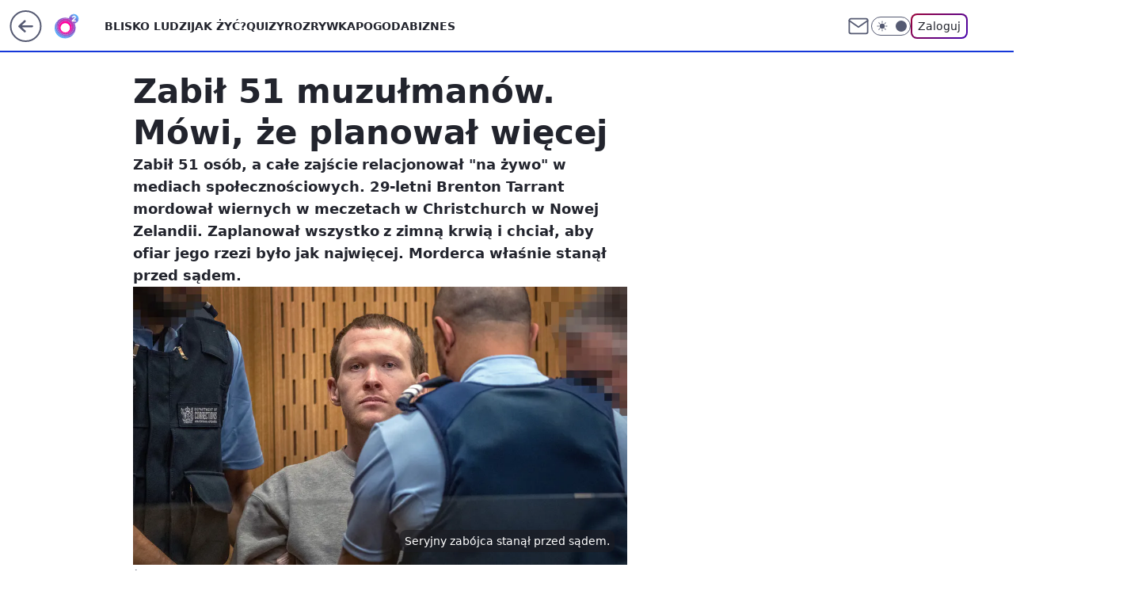

--- FILE ---
content_type: text/html; charset=utf-8
request_url: https://www.o2.pl/informacje/zabil-51-muzulmanow-mowi-ze-planowal-wiecej-6546420602174080a
body_size: 27943
content:
<!doctype html><html lang="pl"><head><meta charset="utf-8"><meta name="viewport" content="width=device-width, viewport-fit=cover, initial-scale=1"><meta http-equiv="Cache-Control" content="no-cache"><meta http-equiv="X-UA-Compatible" content="IE=Edge"><meta http-equiv="Expires" content="0"><meta name="logo" content="/staticfiles/logo.png"><script>
		// dot
		var TECH = true;
		var GOFER = true;
		var wp_dot_type = 'click';
		var appVersion = "v1.534.0";
		var wp_dot_addparams = {"bunchID":"236060","canonical":"https://www.o2.pl/informacje/zabil-51-muzulmanow-mowi-ze-planowal-wiecej-6546420602174080a","cauthor":"HNM","ccategory":"","cdate":"2020-08-24","cedtype":"news","ciab":"IAB12","cid":"6546420602174080","corigin":"","cpagemax":1,"cpageno":1,"cplatform":"gofer","crepub":0,"csource":"o2pl","csystem":"ncr","ctags":"Brenton Tarrant,seryjny morderca,muzułmanie,islam,swiat,atak terrorystyczny","ctlength":2554,"ctype":"article","cuct":"","darkmode":false,"frontendVer":"v1.534.0|20260115","isLogged":false,"svid":"e56047c6-a8a3-4e0c-b5ef-6915fac7569f"};
		// wpjslib
		var WP = [];
		var wp_sn = "o2_o2_pl";
		var rekid = "236060";
		var wp_push_notification_on = true;
		var wp_mobile = false;
		var wp_fb_id = "933316406876601";
		var wp_subscription = "";

		var wpStadcp = "0.000";
		var screeningv2 = true;
		var API_DOMAIN = '/';
		var API_STREAM = '/v1/stream';
		var API_GATEWAY = "/graphql";
		var API_HOST_ONE_LOGIN = "https://www.o2.pl";
		var WPP_VIDEO_EMBED = [{"adv":true,"autoplay":true,"extendedrelated":false,"floatingplayer":true,"target":"#video-player-316620939444370432","url":"https://wideo.wp.pl/mid,1672058,klip.html"}] || [];
		if (true) {
			var getPopoverAnchor = async () =>
				document.querySelector('[data-role="onelogin-button"]');
		}
		var wp_push_notification_on = true;
		var wp_onepager = true;
		var asyncNativeQueue = [];
		var wp_consent_logo = "/staticfiles/logo.png";
		var wp_consent_color = 'var(--wp-consent-color)';
		if (true) {
			var wp_pvid = "134d16c66bb8cb6143c4";
		}

		if (false) {
			var wp_pixel_id = "";
		}
		if (true) {
			var onResizeCallback = function (layoutType) {
				window.wp_dot_addparams.layout = layoutType;
			};

			var applicationSize = {};
			if (false) {
				var breakpointNarrow = 0;
			} else {
				var breakpointNarrow = 1280;
			}
			function onResize() {
				applicationSize.innerWidth = window.innerWidth;
				applicationSize.type =
					window.innerWidth >= breakpointNarrow ? 'wide' : 'narrow';
				onResizeCallback(applicationSize.type);
			}
			onResize();
			window.addEventListener('resize', onResize);
		}

		var loadTimoeout = window.setTimeout(function () {
			window.WP.push(function () {
				window.WP.performance.registerMark('WPJStimeout');
				loadScript();
			});
		}, 3000);

		var loadScript = function () {
			window.clearTimeout(loadTimoeout);
			document.body.setAttribute('data-wp-loaded', 'true');
		};
		window.WP.push(function () {
			window.WP.gaf.loadBunch(false, loadScript, true);
			if (true) {
				window.WP.gaf.registerCommercialBreak(2);
			}
		});
		var __INIT_CONFIG__ = {"randvar":"fblUskDHWi","randomClasses":{"0":"Wftau","100":"qBDXD","150":"kBZjh","162":"nmdAT","180":"ePhgh","200":"ACPvl","250":"lIAXG","280":"pcXgw","282":"gMKXJ","300":"IJTOC","312":"rwDvY","330":"KIbUq","332":"AuImB","40":"fGxUB","50":"JpgmR","60":"xkHUf","600":"DDdeC","662":"EaabA","712":"vOheR","780":"znwrJ","810":"RcjrU","82":"AJaWU","fullPageScreeningWallpaper":"tcgeQ","hasPlaceholderPadding":"NxzSk","hasVerticalPlaceholderPadding":"YwFes","panelPremiumScreeningWallpaper":"dKOrq","placeholderMargin":"YIvxF","screeningContainer":"TufIu","screeningWallpaper":"BPpVa","screeningWallpaperSecondary":"DurUm","slot15ScreeningWallpaper":"OVbha","slot16ScreeningWallpaper":"wRhWQ","slot17ScreeningWallpaper":"FjrKL","slot18ScreeningWallpaper":"lnHua","slot19ScreeningWallpaper":"LWOTt","slot38ScreeningWallpaper":"ogycp","slot3ScreeningWallpaper":"OVcnZ","slot501ScreeningWallpaper":"UaWcS","slot75ScreeningWallpaper":"HhDTA","transparent":"qfuoT"},"productId":"5888315728036481","isMobile":false,"social":{"facebook":{"accountName":"portalo2pl","appId":"515698698482164","pages":["90593452375","127034117991"]},"instagram":{"accountName":"o2.pl_bliskoludzi"},"tiktok":{},"giphy":{},"x":{},"youtube":{},"linkedin":{}},"cookieDomain":".o2.pl","isLoggedIn":false,"user":{},"userApi":"/graphql","oneLoginApiHost":"","scriptSrc":"https://www.o2.pl/[base64]","isGridEnabled":true,"editorialIcon":{"iconUrl":"","url":"","text":""},"poll":{"id":"","title":"","photo":{"url":"","width":0,"height":0},"pollType":"","question":"","answers":null,"sponsored":false,"logoEnabled":false,"sponsorLogoFile":{"url":"","width":0,"height":0},"sponsorLogoLink":"","buttonText":"","buttonUrl":""},"abTestVariant":"","showExitDiscover":false,"isLanding":false,"scrollLockTimeout":0,"scrollMetricEnabled":false,"survicateSegments":"","isFeed":false,"isSuperApp":false,"oneLoginClientId":"o2-backend","weatherSrc":"","commonHeadSrc":"","userPanelCss":"https://www.o2.pl/[base64]","saveForLaterProductID":"5927206335214209","withNewestBottombar":true,"acid":"","withBottomRecommendationsSplit":false,"mothRelatedVideos":[{"id":"7243718756168257","mid":"2117327","screenshot":"https://wptv.wpcdn.pl/3084015-01prevb.jpg","title":"Robot sprzątający, który lata. MOVA Pilot 70","titleUrl":"https://tech.wp.pl/robot-sprzatajacy-ktory-lata-mova-pilot-70,7243718756168257v"},{"id":"7243701285426241","mid":"2117313","screenshot":"https://wptv.wpcdn.pl/3084002-01prevb.jpg","title":"Robot sprzątający z bionicznym ramieniem. Dreame Cyber 10 Ultra","titleUrl":"https://tech.wp.pl/robot-sprzatajacy-z-bionicznym-ramieniem-dreame-cyber-10-ultra,7243701285426241v"},{"id":"7241204372427841","mid":"2117033","screenshot":"https://wptv.wpcdn.pl/3083679-01prevb.jpg","title":"Prosty trik na przechowywanie świątecznych lampek. Wystarczy to","titleUrl":"https://www.o2.pl/kobieta/prosty-trik-na-przechowywanie-swiatecznych-lampek-wystarczy-to-7241204372427841v"},{"id":"7243706003452481","mid":"2117319","screenshot":"https://wptv-upload-api.wpcdn.pl/bed2550c-4076-4518-9dc3-f8b47f6c956c.jpg","title":"Chciała skoczyć. Policjanci ją uratowali i opublikowali nagranie","titleUrl":"https://www.o2.pl/informacje/chciala-skoczyc-policjanci-ja-uratowali-i-opublikowali-nagranie-7243706003452481v"},{"id":"7241181505217089","mid":"2117028","screenshot":"https://wptv-upload-api.wpcdn.pl/cd17571e-f6bc-45ba-be18-84e9829932a7.jpg","title":"Działa dopiero trzy tygodnie, a już staje się popularna. Nowa atrakcja w Polsce","titleUrl":"https://turystyka.wp.pl/dziala-dopiero-trzy-tygodnie-a-juz-staje-sie-popularna-nowa-atrakcja-w-polsce-7241181505217089v"}],"isCommentsPageAbTest":false};
		window["fblUskDHWi"] = function (
			element,
			slot,
			withPlaceholder,
			placeholder,
			options
		) {
			window.WP.push(function () {
				if (withPlaceholder && element.parentNode) {
					window.WP.gaf.registerPlaceholder(
						slot,
						element.parentNode,
						placeholder
					);
					if (false) {
						element.parentNode.style.display = 'none';
					}
				}
				if (true) {
					window.WP.gaf.registerSlot(slot, element, options);
				}
			});
		};
	</script><meta name="gaf" content="blxeqtso"> <script>!function(e,f){try{if(!document.cookie.match('(^|;)\\s*WPdp=([^;]*)')||/google/i.test(window.navigator.userAgent))return;f.WP=f.WP||[];f.wp_pvid=f.wp_pvid||(function(){var output='';while(output.length<20){output+=Math.random().toString(16).substr(2);output=output.substr(0,20)}return output})(20);var abtest=function(){function e(t){return!(null==t)&&"object"==typeof t&&!Array.isArray(t)&&0<Object.keys(t).length}var t="",r=f.wp_abtest;return e(r)&&(t=Object.entries(r).map(([r,t])=>{if(e(t))return Object.entries(t).map(([t,e])=>r+"|"+t+"|"+e).join(";")}).join(";")),t}();var r,s,c=[["https://www","o2","pl/[base64]"]
.join('.'),["pvid="+f.wp_pvid,(s=e.cookie.match(/(^|;)\s*PWA_adbd\s*=\s*([^;]+)/),"PWA_adbd="+(s?s.pop():"2")),location.search.substring(1),(r=e.referrer,r&&"PWAref="+encodeURIComponent(r.replace(/^https?:\/\//,""))),f.wp_sn&&"sn="+f.wp_sn,abtest&&"abtest="+encodeURIComponent(abtest)].filter(Boolean).join("&")].join("/?");e.write('<scr'+'ipt src="'+c+'"><\/scr'+'ipt>')}catch(_){console.error(_)}}(document,window);</script><script id="hb" crossorigin="anonymous" src="https://www.o2.pl/[base64]"></script><title>Zabił 51 muzułmanów. Mówi, że planował więcej</title><link href="https://www.o2.pl/informacje/zabil-51-muzulmanow-mowi-ze-planowal-wiecej-6546420602174080a" rel="canonical"><meta name="description" content="Zabił 51 osób, a całe zajście relacjonował &#34;na żywo&#34; w mediach społecznościowych. 29-letni Brenton Tarrant mordował wiernych w meczetach w Christchurch w Nowej Zelandii. Zaplanował wszystko z zimną krwią i..."> <meta name="author" content="Grupa Wirtualna Polska"><meta name="robots" content="max-image-preview:large"><meta property="og:type" content="article"><meta property="og:title" content="Zabił 51 muzułmanów. Mówi, że planował więcej"><meta property="og:description" content="Zabił 51 osób, a całe zajście relacjonował &#34;na żywo&#34; w mediach społecznościowych. 29-letni Brenton Tarrant mordował wiernych w meczetach w Christchurch w Nowej Zelandii. Zaplanował wszystko z zimną krwią i..."><meta property="og:url" content="https://www.o2.pl/informacje/zabil-51-muzulmanow-mowi-ze-planowal-wiecej-6546420602174080a"><meta property="og:site_name" content="o2 - Blisko Ludzi"><meta property="og:locale" content="pl_PL"><meta property="og:article:tag" content="Brenton Tarrant"><meta property="og:article:tag" content="seryjny morderca"><meta property="og:article:tag" content="muzułmanie"><meta property="og:article:tag" content="islam"><meta property="og:article:tag" content="swiat"><meta property="og:article:tag" content="atak terrorystyczny"><meta property="og:image" content="https://v.wpimg.pl/NTc2ODk2YTUCUDl3RElsIEEIbS0CEGJ2FhB1ZkQDd2ZTSmAiAl4rJgZCIGoMQDskAkU_ahteYTUTW2AyWh0qPRBCIyUSHSs5AVcra10CLDcCAX0nRlMoNVofeyEIBGM1BlF7aV0FdmFUBHd9XQAtMkFP"><meta property="og:image:width" content="3999"><meta property="og:image:height" content="2282">  <meta property="og:image:type" content="image/png"><meta property="article:published_time" content="2020-08-24T06:41:19.000Z"> <meta property="article:modified_time" content="2020-08-24T06:41:19.000Z"><meta name="twitter:card" content="summary_large_image"><meta name="twitter:description" content="Zabił 51 osób, a całe zajście relacjonował &#34;na żywo&#34; w mediach społecznościowych. 29-letni Brenton Tarrant mordował wiernych w meczetach w Christchurch w Nowej Zelandii. Zaplanował wszystko z zimną krwią i..."><meta name="twitter:image" content="https://v.wpimg.pl/NTc2ODk2YTUCUDl3RElsIEEIbS0CEGJ2FhB1ZkQDd2ZTSmAiAl4rJgZCIGoMQDskAkU_ahteYTUTW2AyWh0qPRBCIyUSHSs5AVcra10CLDcCAX0nRlMoNVofeyEIBGM1BlF7aV0FdmFUBHd9XQAtMkFP"><meta name="fb:app_id" content="515698698482164"><meta name="fb:pages" content="90593452375"><meta name="fb:pages" content="127034117991"><link rel="alternate" type="application/rss+xml" href="/rss/aktualnosci" title="Aktualności"><script id="wpjslib6" type="module" src="https://www.o2.pl/[base64]" async="" crossorigin="anonymous"></script><script type="module" src="https://www.o2.pl/[base64]" crossorigin="anonymous"></script><script type="module" src="https://www.o2.pl/[base64]" crossorigin="anonymous"></script><link rel="apple-touch-icon" href="/staticfiles/icons/icon.png"><link rel="stylesheet" href="https://www.o2.pl/[base64]"><link rel="stylesheet" href="https://www.o2.pl/[base64]"><link rel="stylesheet" href="https://www.o2.pl/[base64]"><link rel="stylesheet" href="https://www.o2.pl/[base64]"><link rel="preload" as="image" href="https://v.wpimg.pl/NzY4OTYyYRs4VjlndgJsDnsObT0wW2JYLBZ1dnZAfUwhAX1jdh8nFjxGKiQ2VykILEQuIylXPhZ2VT89dg9_VT1dPCQ1GDdVPFktMT1WeEo7Vy5naxpjGz9VdnltHC1MdFUqN21UeE1hAXhiYUB4SDpSbSk" fetchpriority="high"><meta name="breakpoints" content="629, 1139, 1365"><meta name="content-width" content="device-width, 630, 980, 1280"><link rel="manifest" href="/site.webmanifest"><meta name="mobile-web-app-capable" content="yes"><meta name="apple-mobile-web-app-capable" content="yes"><meta name="apple-mobile-web-app-status-bar-style" content="black-translucent"><meta name="theme-color" content="var(--color-brand)"><style>.fblUskDHWi{background-color:var(--color-neutral-25);position:relative;width:100%;min-height:200px;}.dark .fblUskDHWi{background-color:var(--color-neutral-850);}.NxzSk .fblUskDHWi{padding: 18px 16px 10px;}.qfuoT{background-color:transparent;}.dark .qfuoT{background-color:transparent;}.YwFes{padding: 15px 0;}.YIvxF{margin:var(--wp-placeholder-margin);}.ePhgh{min-height:180px;}.pcXgw{min-height:280px;}.KIbUq{min-height:330px;}.EaabA{min-height:662px;}.fGxUB{min-height:40px;}.JpgmR{min-height:50px;}.qBDXD{min-height:100px;}.gMKXJ{min-height:282px;}.ACPvl{min-height:200px;}.IJTOC{min-height:300px;}.rwDvY{min-height:312px;}.vOheR{min-height:712px;}.znwrJ{min-height:780px;}.Wftau{min-height:0px;}.kBZjh{min-height:150px;}.DDdeC{min-height:600px;}.RcjrU{min-height:810px;}.AuImB{min-height:332px;}.AJaWU{min-height:82px;}.xkHUf{min-height:60px;}.lIAXG{min-height:250px;}.nmdAT{min-height:162px;}</style><script>
        WP.push(function() {
            var sc = [{"src":"//applets.ebxcdn.com/ebx.js","id":"ebx"}];
            WP.gdpr.runAfterConsent(function() {
              sc.forEach(function(d){
                    window.WP.getScript(d)
                })
             });
        });
    </script></head><body class=""><meta itemprop="name" content="o2 - Blisko Ludzi"><div><div class="h-0"></div><script>(function(){var sc=document.currentScript;window[window.__INIT_CONFIG__.randvar](sc.previousElementSibling,6,false,{},{
    setNative: (dataNative, onViewCallback) => {
    window.asyncNativeQueue.push({
      action:"onPanelPremium",
      payload: { 
        screeningWallpaperClassName: "DurUm", 
        dataNative: dataNative,
        onViewCallback: onViewCallback,
        
      }
})}});})()</script></div><div class="h-0"></div><script>(function(){var sc=document.currentScript;window[window.__INIT_CONFIG__.randvar](sc.previousElementSibling,10,false,{},undefined);})()</script> <div class="h-0"></div><script>(function(){var sc=document.currentScript;window[window.__INIT_CONFIG__.randvar](sc.previousElementSibling,89,false,{},undefined);})()</script> <div class="blxeqtsoh"></div><div class="sticky top-0 w-full z-300"><header data-st-area="header" id="service-header" class="bg-[--color-header-bg] h-[4.125rem] relative select-none w-full"><div class="max-w-[980px] pl-3 xl:max-w-[1280px] h-full w-full flex items-center mx-auto relative"><input class="peer hidden" id="menu-toggle-button" type="checkbox" autocomplete="off"><div class="hidden peer-checked:block"><div class="wp-header-menu"><div class="wp-link-column"><ul class="wp-link-list"><li><a class="wp-link px-4 py-3 block" href="https://www.o2.pl/najnowsze">Blisko ludzi</a></li><li><a class="wp-link px-4 py-3 block" href="https://www.o2.pl/tag/jak-zyc/">Jak żyć?</a></li><li><a class="wp-link px-4 py-3 block" href="https://www.o2.pl/quizy">Quizy</a></li><li><a class="wp-link px-4 py-3 block" href="https://rozrywka.o2.pl/">Rozrywka</a></li><li><a class="wp-link px-4 py-3 block" href="https://pogoda.o2.pl/">Pogoda</a></li><li><a class="wp-link px-4 py-3 block" href="https://biznes.o2.pl/">Biznes</a></li><li><a class="wp-link px-4 py-3 block" href="https://kryminalne.o2.pl/">Kryminalne</a></li><li><a class="wp-link px-4 py-3 block" href="https://www.o2.pl/tag/sport/">Sport</a></li><li><a class="wp-link px-4 py-3 block" href="https://biznes.o2.pl/tag/o2kazje/">o2kazje</a></li><li><input class="peer hidden" id="wp-menu-link-9" name="wp-menu-links" type="radio" autocomplete="off"> <label class="flex peer-checked:hidden" for="wp-menu-link-9"><span class="uppercase">Więcej</span> <i class="wp-chevron-icon"><svg xmlns="http://www.w3.org/2000/svg" fill="currentColor" viewBox="0 0 14 24"><path d="M9.48 11.648a.5.5 0 0 1 0 .704L.7 21.195a1 1 0 0 0 0 1.41l.676.68a1 1 0 0 0 1.419 0L13.3 12.705a1 1 0 0 0 0-1.41L2.795.715a1 1 0 0 0-1.42 0l-.675.68a1 1 0 0 0 0 1.41z"></path></svg></i></label> <label class="hidden peer-checked:flex" for="wp-menu-link-none"><span class="uppercase">Więcej</span> <i class="wp-chevron-icon"><svg xmlns="http://www.w3.org/2000/svg" fill="currentColor" viewBox="0 0 14 24"><path d="M9.48 11.648a.5.5 0 0 1 0 .704L.7 21.195a1 1 0 0 0 0 1.41l.676.68a1 1 0 0 0 1.419 0L13.3 12.705a1 1 0 0 0 0-1.41L2.795.715a1 1 0 0 0-1.42 0l-.675.68a1 1 0 0 0 0 1.41z"></path></svg></i></label><div class="wp-link-sub-list peer-checked:visible peer-checked:opacity-100"><span>Więcej</span><ul><li><a class="" href="https://www.o2.pl/tag/biznes/">Kategoria Biznes</a></li><li><a class="" href="https://www.o2.pl/tag/budownictwo/">Budownictwo</a></li><li><a class="" href="https://www.o2.pl/tag/Dawka-dobrego-newsa/">Dawka Dobrego Newsa</a></li><li><a class="" href="https://www.o2.pl/tag/dieta/">Dieta</a></li><li><a class="" href="https://www.o2.pl/tag/film/">Film</a></li><li><a class="" href="https://www.o2.pl/tag/Gry/">Gry</a></li><li><a class="" href="https://www.o2.pl/tag/kobieta/">Kobieta</a></li><li><a class="" href="https://www.o2.pl/tag/kuchnia/">Kuchnia</a></li><li><a class="" href="https://rozrywka.o2.pl/tag/krzy%C5%BC%C3%B3wka/">Krzyżówki</a></li><li><a class="" href="https://www.o2.pl/tag/ludzie/">Ludzie</a></li><li><a class="" href="https://www.o2.pl/tag/motoryzacja/">Motoryzacja</a></li><li><a class="" href="https://www.o2.pl/tag/plotki/">Plotki</a></li><li><a class="" href="https://www.o2.pl/tag/polityka/">Polityka</a></li><li><a class="" href="https://www.o2.pl/tag/praca/">Praca</a></li><li><a class="" href="https://www.o2.pl/tag/Przepis/">Przepisy</a></li><li><a class="" href="https://www.o2.pl/tag/swiat/">Świat</a></li><li><a class="" href="https://www.o2.pl/tag/technologia/">Technologia</a></li><li><a class="" href="https://www.o2.pl/tag/turystyka/">Turystyka</a></li><li><a class="" href="https://www.o2.pl/tag/wydarzenia/">Wydarzenia</a></li><li><a class="" href="https://www.o2.pl/tag/zdrowie/">Zdrowie</a></li><li><a class="" href="https://www.o2.pl/najnowsze">Najnowsze</a></li><li><a class="" href="https://www.o2.pl/tag/ciekawostki/">Ciekawostki</a></li></ul></div></li></ul><div class="wp-social-box"><span>Obserwuj nas na:</span><div><a class="cHJldmVudENC" href="https://www.facebook.com/portalo2pl"><svg xmlns="http://www.w3.org/2000/svg" fill="none" viewBox="0 0 24 24"><path stroke="currentColor" stroke-linecap="round" stroke-linejoin="round" stroke-width="1.5" d="M18 2.941h-3a5 5 0 0 0-5 5v3H7v4h3v8h4v-8h3l1-4h-4v-3a1 1 0 0 1 1-1h3z"></path></svg></a> <a class="cHJldmVudENC" href="https://www.instagram.com/o2.pl_bliskoludzi"><svg xmlns="http://www.w3.org/2000/svg" fill="none" viewBox="0 0 24 24"><path stroke="currentColor" stroke-linecap="round" stroke-linejoin="round" stroke-width="1.5" d="M17 2.941H7a5 5 0 0 0-5 5v10a5 5 0 0 0 5 5h10a5 5 0 0 0 5-5v-10a5 5 0 0 0-5-5"></path><path stroke="currentColor" stroke-linecap="round" stroke-linejoin="round" stroke-width="1.5" d="M16 12.311a4 4 0 1 1-7.914 1.174A4 4 0 0 1 16 12.31Zm1.5-4.87h.01"></path></svg></a> </div></div></div><input class="peer hidden" id="wp-menu-link-none" name="wp-menu-links" type="radio" autocomplete="off" checked="checked"><div class="wp-teaser-column translate-x-[248px] peer-checked:translate-x-0"><div class="wp-header-menu-subtitle">Popularne w serwisie <span class="uppercase">o2</span>:</div><div class="wp-teaser-grid"><a href="https://www.o2.pl/informacje/tak-szedl-po-koledzie-niesie-sie-nagranie-z-ksiedzem-7241995947224032a" title="Tak szedł po kolędzie. Niesie się nagranie z księdzem"><div class="wp-img-placeholder"><img src="https://v.wpimg.pl/NTI2NTA4YTUoUDhnbk9sIGsIbD0oFmJ2PBB0dm4Hf2AxA3liblInOCxAKyQuGikmPEIvIzEaPjhmUz49bkJ_ey1bPSQtVTd7LF8sMSUbKjJxAHttdAVjZCoGL3l1BCs3ZFMrYnYZKmB7CntmdwF-bH0HbCk" loading="lazy" class="wp-img" alt="Tak szedł po kolędzie. Niesie się nagranie z księdzem"></div><span class="wp-teaser-title">Tak szedł po kolędzie. Niesie się nagranie z księdzem</span> <span class="wp-teaser-author">Danuta Pałęga</span></a><a href="https://www.o2.pl/informacje/slowa-meloni-ida-w-swiat-mowi-o-rozmowach-z-putinem-7241619178945504a" title="Słowa Meloni idą w świat. Mówi o rozmowach z Putinem"><div class="wp-img-placeholder"><img src="https://v.wpimg.pl/ZGIzNzUydSYoGDhJegJ4M2tAbBM8W3ZlPFh0WHpKa3MxS3lMeh8zKywIKwo6Vz01PAovDSVXKitmGz4Teg9raC0TPQo5GCNoLBcsHzFWY3UrTSpNNBt3cihCL1dhS2ojZEIvQzFUPHZ6HyoYZk5vdXwebAc" loading="lazy" class="wp-img" alt="Słowa Meloni idą w świat. Mówi o rozmowach z Putinem"></div><span class="wp-teaser-title">Słowa Meloni idą w świat. Mówi o rozmowach z Putinem</span> <span class="wp-teaser-author">Rafał Strzelec</span></a><a href="https://www.o2.pl/informacje/taki-napis-na-czole-miala-29-latka-pilna-interwencja-na-okeciu-7242583823932384a" title="Taki napis na czole miała 29-latka. Pilna interwencja na Okęciu"><div class="wp-img-placeholder"><img src="https://v.wpimg.pl/MjY2NjliYgs4UDhZQxJvHnsIbAMFS2FILBB0SENafF4hA3lcQw8kBjxAKxoDRyoYLEIvHRxHPQZ2Uz4DQx98RT1bPRoACDRFPF8sDwhGfF9vAXxeDwpgCzsKLEdYXXoJdFMrWVtEKFI6AXxcWl90CG0DbBc" loading="lazy" class="wp-img" alt="Taki napis na czole miała 29-latka. Pilna interwencja na Okęciu"></div><span class="wp-teaser-title">Taki napis na czole miała 29-latka. Pilna interwencja na Okęciu</span> <span class="wp-teaser-author">Edyta Tomaszewska</span></a><a href="https://www.o2.pl/informacje/emilia-opuscila-auto-meza-nie-zyje-brat-zamiescil-wpis-w-sieci-7242330647768032a" title="Emilia opuściła auto męża. Nie żyje. Brat zamieścił wpis w sieci"><div class="wp-img-placeholder"><img src="https://v.wpimg.pl/YWI4MzNmdjYoVjtJYRZ7I2sObxMnT3V1PBZ3WGFeaGMxBXpMYQswOyxGKAohQz4lPEQsDT5DKTtmVT0TYRtoeC1dPgoiDCB4LFkvHypCbGcqUntPeg90ZCxQKVd6D2tlZA11HnxAYWR5BCwYdl5qMSsDbwc" loading="lazy" class="wp-img" alt="Emilia opuściła auto męża. Nie żyje. Brat zamieścił wpis w sieci"></div><span class="wp-teaser-title">Emilia opuściła auto męża. Nie żyje. Brat zamieścił wpis w sieci</span> <span class="wp-teaser-author">Mateusz Kaluga</span></a><a href="https://www.o2.pl/informacje/trump-mowi-o-ludobojstwie-chrzescijan-co-sie-dzieje-w-nigerii-7241531701369344a" title="Trump mówi o &#34;ludobójstwie chrześcijan&#34;. Co się dzieje w Nigerii?"><div class="wp-img-placeholder"><img src="https://v.wpimg.pl/MTVlMWZmYjU3DjtkdRZvIHRWbz4zT2F2I053dXVefGAuXXphdQskODMeKCc1QyomIxwsICpDPTh5DT0-dRt8ezIFPic2DDR7MwEvMj5CKDBvWX0xPAxgbGQJLnpuCHwwew54ZWpAdWxvXXxiP1wrMjMJbyo" loading="lazy" class="wp-img" alt="Trump mówi o &#34;ludobójstwie chrześcijan&#34;. Co się dzieje w Nigerii?"></div><span class="wp-teaser-title">Trump mówi o &#34;ludobójstwie chrześcijan&#34;. Co się dzieje w Nigerii?</span> <span class="wp-teaser-author">Łukasz Dynowski</span></a><a href="https://www.o2.pl/informacje/nie-zyje-kobieta-z-nagrania-ktore-obieglo-swiat-100-mln-odtworzen-7241845325036512a" title="Nie żyje kobieta z nagrania, które obiegło świat. 100 mln odtworzeń"><div class="wp-img-placeholder"><img src="https://v.wpimg.pl/NWZkNzZiYTY7CThJdRJsI3hRbBMzS2J1L0l0WHVaf2MiWnlMdQ8nOz8ZKwo1RyklLxsvDSpHPjt1Cj4TdR9_eD4CPQo2CDd4PwYsHz5GfG47XCxOOF9jNm9ffVduCipkdwl9TD5EfWBiXHscPl54NWgKbAc" loading="lazy" class="wp-img" alt="Nie żyje kobieta z nagrania, które obiegło świat. 100 mln odtworzeń"></div><span class="wp-teaser-title">Nie żyje kobieta z nagrania, które obiegło świat. 100 mln odtworzeń</span> <span class="wp-teaser-author">Aneta Polak</span></a></div></div></div><div class="wp-header-menu-layer"></div></div><div class="header-back-button-container"><div id="wp-sg-back-button" class="back-button-container wp-back-sg" data-st-area="goToSG"><a href="/"><svg class="back-button-icon" xmlns="http://www.w3.org/2000/svg" width="41" height="40" fill="none"><circle cx="20.447" cy="20" r="19" fill="transparent" stroke="currentColor" stroke-width="2"></circle> <path fill="currentColor" d="m18.5 12.682-.166.133-6.855 6.472a1 1 0 0 0-.089.099l.117-.126q-.087.082-.155.175l-.103.167-.075.179q-.06.178-.06.374l.016.193.053.208.08.178.103.16.115.131 6.853 6.47a1.4 1.4 0 0 0 1.897 0 1.213 1.213 0 0 0 .141-1.634l-.14-.157-4.537-4.283H28.44c.741 0 1.342-.566 1.342-1.266 0-.635-.496-1.162-1.143-1.252l-.199-.014-12.744-.001 4.536-4.281c.472-.445.519-1.14.141-1.634l-.14-.158a1.4 1.4 0 0 0-1.55-.237z"></path></svg></a></div><a href="/" class="cHJldmVudENC z-0" title="o2 - Blisko Ludzi" id="service_logo"><svg class="text-[--color-logo] max-w-[--logo-width] h-[--logo-height] align-middle mr-8"><use href="/staticfiles/siteLogoDesktop.svg#root"></use></svg></a> </div><ul class="flex text-sm/[1.3125rem] gap-8  xl:flex hidden"><li class="flex items-center group relative"><a class="whitespace-nowrap group uppercase no-underline font-semibold hover:underline text-[--color-header-text] cHJldmVudENC" href="https://www.o2.pl/najnowsze">Blisko ludzi</a> </li><li class="flex items-center group relative"><a class="whitespace-nowrap group uppercase no-underline font-semibold hover:underline text-[--color-header-text] cHJldmVudENC" href="https://www.o2.pl/tag/jak-zyc/">Jak żyć?</a> </li><li class="flex items-center group relative"><a class="whitespace-nowrap group uppercase no-underline font-semibold hover:underline text-[--color-header-text] cHJldmVudENC" href="https://www.o2.pl/quizy">Quizy</a> </li><li class="flex items-center group relative"><a class="whitespace-nowrap group uppercase no-underline font-semibold hover:underline text-[--color-header-text] cHJldmVudENC" href="https://rozrywka.o2.pl/">Rozrywka</a> </li><li class="flex items-center group relative"><a class="whitespace-nowrap group uppercase no-underline font-semibold hover:underline text-[--color-header-text] cHJldmVudENC" href="https://pogoda.o2.pl/">Pogoda</a> </li><li class="flex items-center group relative"><a class="whitespace-nowrap group uppercase no-underline font-semibold hover:underline text-[--color-header-text] cHJldmVudENC" href="https://biznes.o2.pl/">Biznes</a> </li></ul><div class="group mr-0 xl:ml-[3.5rem] flex flex-1 items-center justify-end"><div class="h-8 text-[--icon-light] flex items-center gap-4"><a id="wp-poczta-link" href="https://poczta.o2.pl" class="text-[--color-header-icon-light] block size-8 cHJldmVudENC"><svg viewBox="0 0 32 32" fill="none" xmlns="http://www.w3.org/2000/svg"><path d="M6.65944 6.65918H25.3412C26.6256 6.65918 27.6764 7.71003 27.6764 8.9944V23.0057C27.6764 24.2901 26.6256 25.3409 25.3412 25.3409H6.65944C5.37507 25.3409 4.32422 24.2901 4.32422 23.0057V8.9944C4.32422 7.71003 5.37507 6.65918 6.65944 6.65918Z" stroke="currentColor" stroke-width="1.8" stroke-linecap="round" stroke-linejoin="round"></path> <path d="M27.6764 8.99438L16.0003 17.1677L4.32422 8.99438" stroke="currentColor" stroke-width="1.8" stroke-linecap="round" stroke-linejoin="round"></path></svg></a><input type="checkbox" class="hidden" id="darkModeCheckbox"> <label class="wp-darkmode-toggle" for="darkModeCheckbox" aria-label="Włącz tryb ciemny"><div class="toggle-container"><div class="toggle-icon-dark"><svg viewBox="0 0 16 16" class="icon-moon" fill="currentColor" xmlns="http://www.w3.org/2000/svg"><path d="M15.293 11.293C13.8115 11.9631 12.161 12.1659 10.5614 11.8743C8.96175 11.5827 7.48895 10.8106 6.33919 9.66085C5.18944 8.5111 4.41734 7.0383 4.12574 5.43866C3.83415 3.83903 4.03691 2.18852 4.70701 0.707031C3.52758 1.24004 2.49505 2.05123 1.69802 3.07099C0.900987 4.09075 0.363244 5.28865 0.130924 6.56192C-0.101395 7.83518 -0.0213565 9.1458 0.364174 10.3813C0.749705 11.6169 1.42922 12.7404 2.34442 13.6556C3.25961 14.5708 4.38318 15.2503 5.61871 15.6359C6.85424 16.0214 8.16486 16.1014 9.43813 15.8691C10.7114 15.6368 11.9093 15.0991 12.9291 14.302C13.9488 13.505 14.76 12.4725 15.293 11.293V11.293Z"></path></svg></div><div class="toggle-icon-light"><svg fill="currentColor" class="icon-sun" xmlns="http://www.w3.org/2000/svg" viewBox="0 0 30 30"><path d="M 14.984375 0.98632812 A 1.0001 1.0001 0 0 0 14 2 L 14 5 A 1.0001 1.0001 0 1 0 16 5 L 16 2 A 1.0001 1.0001 0 0 0 14.984375 0.98632812 z M 5.796875 4.7988281 A 1.0001 1.0001 0 0 0 5.1015625 6.515625 L 7.2226562 8.6367188 A 1.0001 1.0001 0 1 0 8.6367188 7.2226562 L 6.515625 5.1015625 A 1.0001 1.0001 0 0 0 5.796875 4.7988281 z M 24.171875 4.7988281 A 1.0001 1.0001 0 0 0 23.484375 5.1015625 L 21.363281 7.2226562 A 1.0001 1.0001 0 1 0 22.777344 8.6367188 L 24.898438 6.515625 A 1.0001 1.0001 0 0 0 24.171875 4.7988281 z M 15 8 A 7 7 0 0 0 8 15 A 7 7 0 0 0 15 22 A 7 7 0 0 0 22 15 A 7 7 0 0 0 15 8 z M 2 14 A 1.0001 1.0001 0 1 0 2 16 L 5 16 A 1.0001 1.0001 0 1 0 5 14 L 2 14 z M 25 14 A 1.0001 1.0001 0 1 0 25 16 L 28 16 A 1.0001 1.0001 0 1 0 28 14 L 25 14 z M 7.9101562 21.060547 A 1.0001 1.0001 0 0 0 7.2226562 21.363281 L 5.1015625 23.484375 A 1.0001 1.0001 0 1 0 6.515625 24.898438 L 8.6367188 22.777344 A 1.0001 1.0001 0 0 0 7.9101562 21.060547 z M 22.060547 21.060547 A 1.0001 1.0001 0 0 0 21.363281 22.777344 L 23.484375 24.898438 A 1.0001 1.0001 0 1 0 24.898438 23.484375 L 22.777344 21.363281 A 1.0001 1.0001 0 0 0 22.060547 21.060547 z M 14.984375 23.986328 A 1.0001 1.0001 0 0 0 14 25 L 14 28 A 1.0001 1.0001 0 1 0 16 28 L 16 25 A 1.0001 1.0001 0 0 0 14.984375 23.986328 z"></path></svg></div></div><div class="toggle-icon-circle"></div></label><div class="relative"><form action="/auth/v1/sso/auth" data-role="onelogin-button" method="get" id="wp-login-form"><input type="hidden" name="continue_url" value="https://www.o2.pl/informacje/zabil-51-muzulmanow-mowi-ze-planowal-wiecej-6546420602174080a"> <button type="submit" class="wp-login-button">Zaloguj</button></form></div></div><div class="ml-[0.25rem] w-[3.375rem] flex items-center justify-center"><label role="button" for="menu-toggle-button" tab-index="0" aria-label="Menu" class="cursor-pointer flex items-center justify-center size-8 text-[--color-header-icon-light]"><div class="hidden peer-checked:group-[]:flex absolute top-0 right-0 w-[3.375rem] h-[4.4375rem] bg-white dark:bg-[--color-neutral-800] z-1 items-center justify-center rounded-t-2xl peer-checked:group-[]:text-[--icon-dark]"><svg xmlns="http://www.w3.org/2000/svg" width="32" height="32" viewBox="0 0 32 32" fill="none"><path d="M24 8 8 24M8 8l16 16" stroke="currentColor" stroke-width="1.8" stroke-linecap="round" stroke-linejoin="round"></path></svg></div><div class="flex peer-checked:group-[]:hidden h-8 w-8"><svg xmlns="http://www.w3.org/2000/svg" viewBox="0 0 32 32" fill="none"><path d="M5 19h22M5 13h22M5 7h22M5 25h22" stroke="currentColor" stroke-width="1.8" stroke-linecap="round" stroke-linejoin="round"></path></svg></div></label></div></div></div><hr class="absolute bottom-0 left-0 m-0 h-px w-full border-t border-solid border-[--color-brand]"><div id="user-panel-v2-root" class="absolute z-[9999] right-0 empty:hidden"></div></header> </div> <div class="relative flex w-full flex-col items-center" data-testid="screening-main"><div class="BPpVa"><div class="absolute inset-0"></div></div><div class="w-full py-2 has-[div>div:not(:empty)]:p-0"><div class="TufIu"></div></div><div class="flex w-full flex-col items-center"><div class="DurUm relative w-full"><div class="absolute inset-x-0 top-0"></div></div><div class="relative w-auto"><main class="wp-main-article" style="--nav-header-height: 90px;"><article data-st-area="article-article"><div class="flex mb-5"><div class="article-header flex-auto"><div><h1>Zabił 51 muzułmanów. Mówi, że planował więcej </h1></div><div class="article-lead x-tts"><p>Zabił 51 osób, a całe zajście relacjonował "na żywo" w mediach społecznościowych. 29-letni Brenton Tarrant mordował wiernych w meczetach w Christchurch w Nowej Zelandii. Zaplanował wszystko z zimną krwią i chciał, aby ofiar jego rzezi było jak najwięcej. Morderca właśnie stanął przed sądem.</p></div><div><div class="article-img-placeholder" data-mainmedia-photo><img width="936" height="527" alt="Brenton Tarrant seryjny zabojca muzulmanie sad" src="https://v.wpimg.pl/NzY4OTYyYRs4VjlndgJsDnsObT0wW2JYLBZ1dnZAfUwhAX1jdh8nFjxGKiQ2VykILEQuIylXPhZ2VT89dg9_VT1dPCQ1GDdVPFktMT1WeEo7Vy5naxpjGz9VdnltHC1MdFUqN21UeE1hAXhiYUB4SDpSbSk" data-link="https://v.wpimg.pl/NzY4OTYyYRs4VjlndgJsDnsObT0wW2JYLBZ1dnZAfUwhAX1jdh8nFjxGKiQ2VykILEQuIylXPhZ2VT89dg9_VT1dPCQ1GDdVPFktMT1WeEo7Vy5naxpjGz9VdnltHC1MdFUqN21UeE1hAXhiYUB4SDpSbSk" class="wp-media-image" fetchpriority="high"><span class="line-clamp-2 article-caption">Seryjny zabójca stanął przed sądem.</span></div><div class="article-img-source">Źródło zdjęć: © EPA, JOHN KIRK-ANDERSON , POOL</div></div><div class="info-container"><div class="flex flex-wrap gap-2 items-center"><div class="flex relative z-1"><object class="rounded-full select-none text-[--color-neutral-700] bg-[--color-neutral-25] dark:bg-[--color-neutral-850] dark:text-[--color-neutral-150] border border-solid border-[--color-neutral-250] dark:border-[--color-neutral-600]" width="40" height="40"><svg xmlns="http://www.w3.org/2000/svg" viewBox="0 0 46 46" fill="none" stroke="currentColor"><circle cx="24" cy="24" r="23.5" fill="none" stroke-width="0"></circle> <path stroke="currentColor" stroke-linecap="round" stroke-linejoin="round" stroke-width="1.8" d="m24.4004 33.4659 8.7452-8.7451 3.7479 3.7479-8.7452 8.7452-3.7479-3.748Z"></path> <path stroke="currentColor" stroke-linecap="round" stroke-linejoin="round" stroke-width="1.8" d="m31.8962 25.971-1.8739-9.3698-18.1151-4.3726 4.3726 18.115 9.3699 1.874 6.2465-6.2466ZM11.9072 12.2286l9.4773 9.4773"></path> <path stroke="currentColor" stroke-linecap="round" stroke-linejoin="round" stroke-width="1.8" d="M23.1512 25.97c1.38 0 2.4986-1.1187 2.4986-2.4987 0-1.3799-1.1186-2.4986-2.4986-2.4986-1.3799 0-2.4986 1.1187-2.4986 2.4986 0 1.38 1.1187 2.4987 2.4986 2.4987Z"></path></svg></object></div><div><div class="flex flex-wrap text-base font-bold "><a class="no-underline text-inherit cHJldmVudENC" href="/autor/mns-6565220996347521">HNM</a></div><time class="wp-article-content-date" datetime="2020-08-24T06:41:19.000Z">24 sierpnia 2020, 08:41</time></div></div><div class="flex justify-between sm:justify-end gap-4 relative"><button class="wp-article-action comments top" data-vab-container="social_tools" data-vab-box="comments_button" data-vab-position="top" data-vab-index="2" data-location="/informacje/zabil-51-muzulmanow-mowi-ze-planowal-wiecej-6546420602174080a/komentarze?utm_medium=button_top&amp;utm_source=comments"><div class="flex items-center justify-center relative"><div class="wp-comment-dot"></div><svg xmlns="http://www.w3.org/2000/svg" width="16" height="16" fill="none"><path stroke="currentColor" stroke-linecap="round" stroke-linejoin="round" stroke-width="1.3" d="M14 7.6667a5.59 5.59 0 0 1-.6 2.5333 5.666 5.666 0 0 1-5.0667 3.1334 5.59 5.59 0 0 1-2.5333-.6L2 14l1.2667-3.8a5.586 5.586 0 0 1-.6-2.5333A5.667 5.667 0 0 1 5.8 2.6 5.59 5.59 0 0 1 8.3333 2h.3334A5.6535 5.6535 0 0 1 14 7.3334z"></path></svg></div>796 komentarzy</button><div class="wp-article-action-button-container"><button id="wp-article-share-button" class="wp-article-action" type="button" data-vab-container="social_tools" data-vab-position="top" data-vab-box="share" data-vab-index="1"><svg xmlns="http://www.w3.org/2000/svg" width="16" height="16" fill="none"><g stroke="currentColor" stroke-linecap="round" stroke-linejoin="round" stroke-width="1.3" clip-path="url(#clip0_1847_293)"><path d="M12.714 5.0953c1.1834 0 2.1427-.9594 2.1427-2.1428S13.8974.8098 12.714.8098s-2.1427.9593-2.1427 2.1427.9593 2.1428 2.1427 2.1428M3.2863 10.2024c1.1834 0 2.1427-.9593 2.1427-2.1427S4.4697 5.917 3.2863 5.917s-2.1427.9593-2.1427 2.1427.9593 2.1427 2.1427 2.1427M12.714 15.1902c1.1834 0 2.1427-.9593 2.1427-2.1427s-.9593-2.1427-2.1427-2.1427-2.1427.9593-2.1427 2.1427.9593 2.1427 2.1427 2.1427M5.4287 9.3455l5.1425 2.5712M10.5712 4.2029 5.4287 6.774"></path></g> <defs><clipPath id="clip0_1847_293"><path fill="currentColor" d="M0 0h16v16H0z"></path></clipPath></defs></svg></button><div id="wp-article-share-menu" class="wp-article-share-menu"><button id="share-x" class="wp-article-share-option" data-vab-container="social_tools" data-vab-position="top" data-vab-box="share_twitter" data-vab-index="3"><span class="wp-article-share-icon"><svg xmlns="http://www.w3.org/2000/svg" fill="currentColor" viewBox="0 0 1200 1227"><path d="M714.163 519.284 1160.89 0h-105.86L667.137 450.887 357.328 0H0l468.492 681.821L0 1226.37h105.866l409.625-476.152 327.181 476.152H1200L714.137 519.284zM569.165 687.828l-47.468-67.894-377.686-540.24h162.604l304.797 435.991 47.468 67.894 396.2 566.721H892.476L569.165 687.854z"></path></svg></span> <span>Udostępnij na X</span></button> <button id="share-facebook" class="wp-article-share-option" data-vab-container="social_tools" data-vab-position="top" data-vab-box="share_facebook" data-vab-index="4"><span class="wp-article-share-icon"><svg xmlns="http://www.w3.org/2000/svg" fill="none" viewBox="0 0 24 24"><path stroke="currentColor" stroke-linecap="round" stroke-linejoin="round" stroke-width="1.5" d="M18 2.941h-3a5 5 0 0 0-5 5v3H7v4h3v8h4v-8h3l1-4h-4v-3a1 1 0 0 1 1-1h3z"></path></svg></span> <span>Udostępnij na Facebooku</span></button></div><button id="wp-article-save-button" type="button" class="group wp-article-action disabled:cursor-not-allowed" data-save-id="6546420602174080" data-save-type="ARTICLE" data-save-image="https://filerepo.grupawp.pl/api/v1/display/embed/60bca32c-afa9-4ec6-aec4-6785768962cf" data-save-url="https://www.o2.pl/informacje/zabil-51-muzulmanow-mowi-ze-planowal-wiecej-6546420602174080a" data-save-title="Zabił 51 muzułmanów. Mówi, że planował więcej" data-saved="false" data-vab-container="social_tools" data-vab-box="save_button" data-vab-position="top" data-vab-index="0"><svg xmlns="http://www.w3.org/2000/svg" width="12" height="15" fill="none"><path stroke="currentColor" stroke-linecap="round" stroke-linejoin="round" stroke-width="1.3" d="m10.6499 13.65-5-3.6111-5 3.6111V2.0945c0-.3831.1505-.7505.4184-1.0214A1.42 1.42 0 0 1 2.0785.65h7.1428c.379 0 .7423.1521 1.0102.423s.4184.6383.4184 1.0214z"></path></svg></button></div></div></div></div><div class="relative ml-4 flex w-[304px] shrink-0 flex-col flex-nowrap"> <div class="mt-3 w-full [--wp-placeholder-margin:0_0_24px_0]"><div class="fblUskDHWi YIvxF JpgmR qfuoT"><div class="h-0"></div><script>(function(){var sc=document.currentScript;window[window.__INIT_CONFIG__.randvar](sc.previousElementSibling,67,true,{"fixed":true,"top":90},undefined);})()</script></div></div><div class="sticky top-[--nav-header-height] w-full"><div class="fblUskDHWi DDdeC qfuoT"><div class="h-0"></div><script>(function(){var sc=document.currentScript;window[window.__INIT_CONFIG__.randvar](sc.previousElementSibling,36,true,{"fixed":true,"sticky":true,"top":90},undefined);})()</script></div></div></div></div><div class="my-6 grid w-full grid-cols-[624px_304px] gap-x-4 xl:grid-cols-[196px_724px_304px]"><aside role="complementary" class="relative hidden flex-none flex-col flex-nowrap xl:flex row-span-3"><div class="sticky top-[90px] hidden xl:block xl:-mt-1" id="article-left-rail"></div></aside><div class="wp-billboard col-span-2 [--wp-placeholder-margin:0_0_20px_0]"><div class="fblUskDHWi YIvxF IJTOC"><img role="presentation" class="absolute left-1/2 top-1/2 max-h-[80%] max-w-[100px] -translate-x-1/2 -translate-y-1/2" src="https://v.wpimg.pl/ZXJfd3AudTkrBBIAbg54LGhcRlAxHQUrPgJGH2MAeGJoSQ1eIBI_K2UHAEVuBTY5KQMMXC0RPyoVERQdMgM9ejc" loading="lazy" decoding="async"><div class="h-0"></div><script>(function(){var sc=document.currentScript;window[window.__INIT_CONFIG__.randvar](sc.previousElementSibling,3,true,{"fixed":true},{
    setNative: (dataNative, onViewCallback) => {
    window.asyncNativeQueue.push({
      action: "onAlternativeScreening",
      payload:{ 
            screeningWallpaperClassName: "BPpVa", 
            alternativeContainerClassName: "TufIu", 
            slotNumber: 3,
            dataNative: dataNative,
            onViewCallback: onViewCallback
    }})}});})()</script></div></div><div class="flex flex-auto flex-col"><div class="mb-4 flex flex-col gap-6"> <div class="wp-content-text-raw x-tts" data-uxc="paragraph1" data-cpidx="0"><p><strong>Do morderstw doszło w 2019 roku. Australijczyk Brenton Tarrant zabił 51 osób, choć chciał, aby było ich nawet dwa razy więcej. </strong>W poniedziałek w sądzie patrzył ofiarom, które cudem przeżyły masakrę, prosto w oczy, zupełnie niewzruszenie - informuje agencja Reutera. Jego mina nie wyrażała ani skruchy, ani żalu. Niektórzy muzułmanie, których bliskich usiłował zabić lub zabił z zimną krwią, okazali mu więcej empatii w sądzie, niż uczynił to 29-letni morderca.</p></div> <div class="wp-content-text-raw x-tts" data-cpidx="1"><blockquote>Współczujemy też twojej rodzinie, bo dzisiaj cierpią tak jak my - mówiły w sądzie ofiary w stronę Tarranta - relacjonuje agencja Reutera.</blockquote></div> <div class="wp-content-text-raw x-tts" data-cpidx="2"><p><strong>Przeczytaj także:</strong> <a href="https://www.o2.pl/artykul/atak-w-nowej-zelandii-terrorysta-zadal-ohydne-pytanie-6422624085919873a" rel="noopener noreferrer" target="_blank">Atak w Nowej Zelandii. Terrorysta zadał ohydne pytanie </a></p></div> <div class="fblUskDHWi lIAXG"><img role="presentation" class="absolute left-1/2 top-1/2 max-h-[80%] max-w-[100px] -translate-x-1/2 -translate-y-1/2" src="https://v.wpimg.pl/ZXJfd3AudTkrBBIAbg54LGhcRlAxHQUrPgJGH2MAeGJoSQ1eIBI_K2UHAEVuBTY5KQMMXC0RPyoVERQdMgM9ejc" loading="lazy" decoding="async"><div class="h-0"></div><script>(function(){var sc=document.currentScript;window[window.__INIT_CONFIG__.randvar](sc.previousElementSibling,5,true,{"fixed":true,"top":90},undefined);})()</script></div> <div class="wp-content-text-raw x-tts" data-cpidx="4"><p><strong>Tarrant zabijał muzułmanów, ponieważ chciał zwrócić uwagę na zagrożenie, jakie jego zdaniem stanowi ta religia dla Zachodu. </strong>Prokurator Barnaby Hawes <a href="https://www.o2.pl/artykul/zamachowcowi-z-nowej-zelandii-nie-podoba-sie-wiezienie-zlozyl-skarge-6365313337738881a" rel="noopener noreferrer" target="_blank">podczas rozprawy sądowej</a> przytoczył słowa oskarżonego, który po zatrzymaniu powiedział, że chciał zabić o wiele więcej osób. W planach miał także m.in. podpalenie meczetów.</p></div> <div class="wp-content-text-raw x-tts" data-cpidx="5"><p><strong>Za masowe morderstwo oficjalnie grozi mu dożywocie bez możliwości wcześniejszego ubiegania się o zwolnienie z więzienia.</strong> Jak podaje Reuters - tego typu wyrok byłby pierwszą tak surową karą w historii Nowej Zelandii.</p></div><div class="wp-content-text-raw"><h2 id="title-316620939444370432" class="wp-content-title">19-latka przeżyła masakrę studentów w Kenii</h2> </div> <div class="wp-content-part-video" data-moth-video="false" data-type="WIDEOWPPL" data-uxc="video"><div class="embed-wpplayer"><div class="wpplayer-placeholder" data-cpidx="6"><div data-video-config="{&#34;adv&#34;:true,&#34;autoplay&#34;:true,&#34;extendedrelated&#34;:false,&#34;floatingplayer&#34;:true,&#34;mediaEmbed&#34;:&#34;intext&#34;,&#34;target&#34;:&#34;#video-player-316620939444370432&#34;,&#34;url&#34;:&#34;https://wideo.wp.pl/mid,1672058,klip.html&#34;}" class="video-placeholder" id="video-player-316620939444370432"></div></div></div></div> <div class="fblUskDHWi lIAXG"><img role="presentation" class="absolute left-1/2 top-1/2 max-h-[80%] max-w-[100px] -translate-x-1/2 -translate-y-1/2" src="https://v.wpimg.pl/ZXJfd3AudTkrBBIAbg54LGhcRlAxHQUrPgJGH2MAeGJoSQ1eIBI_K2UHAEVuBTY5KQMMXC0RPyoVERQdMgM9ejc" loading="lazy" decoding="async"><div class="h-0"></div><script>(function(){var sc=document.currentScript;window[window.__INIT_CONFIG__.randvar](sc.previousElementSibling,11,true,{"fixed":true,"top":90},undefined);})()</script></div><div class="wp-content-text-raw"><h2 id="title-316620939444435968" class="x-tts">Zabójstwa w meczecie Masadżid Al-Nur transmitował na Facebooku</h2> </div> <div class="wp-content-text-raw x-tts" data-cpidx="8"><p>Tarrant aplanował każdy szczegół mordu, którego dokonał. Przygotowywał się przez kilka miesięcy.<strong> </strong>Chciał, aby akcja przeszła jak najsprawniej, aby mógł w jak najkrótszym czasie zabić jak najwięcej osób.</p></div> <div class="wp-content-text-raw x-tts" data-cpidx="9"><p><strong>Skanował teren m.in. dronem, a następnie w domu przygotowywał na podstawie zdjęć mapy.</strong> W dniu tragedii w meczecie Masdżid Al-Nur w Christchurch zabił 43 osoby, a potem szybko pojechał do meczetu Masdżid Linwood, gdzie zabił kolejnych 8 osób. W planie miał jeszcze trzeci meczet, ale został aresztowany. Wśród zabitych był zaledwie 3-letni chłopiec, do którego Tarrant strzelił dwukrotnie. Ojciec dziecka płakał, mówiąc o tym w sądzie.</p></div> <div class="wp-content-text-raw x-tts" data-cpidx="10"><p><strong>Brenton Tarrant inspirował się m.in. biografią innego zabójcy - Andersa Breivika. Jego poglądy charakteryzowała postawa skrajnie antyislamska.</strong> <a href="https://wiadomosci.wp.pl/zamachowiec-z-nowej-zelandii-byl-w-polsce-nowe-fakty-6361066902677121a" rel="noopener noreferrer" target="_blank">Nawoływał do zabójstw</a> muzułmanów na całym Zachodzie. Wierzył w liczne teorie spiskowe, a także prawdopodobnie był autorem manifestu zainspirowanego faszystowską ideologią.</p></div> <div class="fblUskDHWi lIAXG"><img role="presentation" class="absolute left-1/2 top-1/2 max-h-[80%] max-w-[100px] -translate-x-1/2 -translate-y-1/2" src="https://v.wpimg.pl/ZXJfd3AudTkrBBIAbg54LGhcRlAxHQUrPgJGH2MAeGJoSQ1eIBI_K2UHAEVuBTY5KQMMXC0RPyoVERQdMgM9ejc" loading="lazy" decoding="async"><div class="h-0"></div><script>(function(){var sc=document.currentScript;window[window.__INIT_CONFIG__.randvar](sc.previousElementSibling,12,true,{"fixed":true,"top":90},undefined);})()</script></div> <div class="wp-content-text-raw x-tts" data-cpidx="12"><p><strong>Przeczytaj także:</strong> <a href="https://www.o2.pl/artykul/ekspert-wytyka-blad-nowozelandzkiej-prokuraturze-ucierpia-rodziny-ofiar-6360987788478081a" rel="noopener noreferrer" target="_blank">Ekspert wytyka błąd nowozelandzkiej prokuraturze. "Ucierpią rodziny ofiar" </a></p></div></div><div class="flex gap-4 flex-col" data-uxc="end_text"><div class="wp-article-source -mx-4 sm:mx-0 rounded-none sm:rounded"><span class="my-2">Źródło artykułu:</span> <a href="https://www.o2.pl/" class="cHJldmVudENC"><span>o2pl</span></a></div><div class="flex justify-between gap-4"><div class=""><input id="wp-articletags-tags-expand" name="tags-expand" type="checkbox"><div class="wp-articletags" data-st-area="article-tags"><a title="Brenton Tarrant" class="cHJldmVudENC" href="/tag/brenton-tarrant/" rel="tag">Brenton Tarrant</a> <a title="seryjny morderca" class="cHJldmVudENC" href="/tag/seryjny-morderca/" rel="tag">seryjny morderca</a> <a title="muzułmanie" class="cHJldmVudENC" href="/tag/muzu%c5%82manie/" rel="tag">muzułmanie</a> <a title="islam" class="wp-articletags-hidden cHJldmVudENC" href="/tag/islam/" rel="tag">islam</a> <a title="swiat" class="wp-articletags-hidden cHJldmVudENC" href="/tag/swiat/" rel="tag">swiat</a> <a title="atak terrorystyczny" class="wp-articletags-hidden cHJldmVudENC" href="/tag/atak-terrorystyczny/" rel="tag">atak terrorystyczny</a> <label for="wp-articletags-tags-expand"><span>+3</span></label></div></div><button class="wp-article-action comments bottom" data-vab-container="social_tools" data-vab-box="comments_button" data-vab-position="bottom" data-vab-index="2" data-location="/informacje/zabil-51-muzulmanow-mowi-ze-planowal-wiecej-6546420602174080a/komentarze?utm_medium=button_bottom&amp;utm_source=comments"><div class="flex items-center justify-center relative"><div class="wp-comment-dot"></div><svg xmlns="http://www.w3.org/2000/svg" width="16" height="16" fill="none"><path stroke="currentColor" stroke-linecap="round" stroke-linejoin="round" stroke-width="1.3" d="M14 7.6667a5.59 5.59 0 0 1-.6 2.5333 5.666 5.666 0 0 1-5.0667 3.1334 5.59 5.59 0 0 1-2.5333-.6L2 14l1.2667-3.8a5.586 5.586 0 0 1-.6-2.5333A5.667 5.667 0 0 1 5.8 2.6 5.59 5.59 0 0 1 8.3333 2h.3334A5.6535 5.6535 0 0 1 14 7.3334z"></path></svg></div>796 komentarzy</button></div></div></div><aside role="complementary" class="relative flex max-w-[304px] flex-none flex-col gap-5"><div id="article-right-rail"><div class="rail-container"><div class="sticky top-[--nav-header-height] w-full"><div class="fblUskDHWi DDdeC qfuoT"><div class="h-0"></div><script>(function(){var sc=document.currentScript;window[window.__INIT_CONFIG__.randvar](sc.previousElementSibling,37,true,{"fixed":true,"sticky":true,"top":90},undefined);})()</script></div></div></div></div><div class="flex-none"><div class="fblUskDHWi DDdeC qfuoT"><div class="h-0"></div><script>(function(){var sc=document.currentScript;window[window.__INIT_CONFIG__.randvar](sc.previousElementSibling,35,true,{"fixed":true,"sticky":true,"top":90},undefined);})()</script></div></div></aside></div></article><div class="fblUskDHWi IJTOC"><img role="presentation" class="absolute left-1/2 top-1/2 max-h-[80%] max-w-[100px] -translate-x-1/2 -translate-y-1/2" src="https://v.wpimg.pl/ZXJfd3AudTkrBBIAbg54LGhcRlAxHQUrPgJGH2MAeGJoSQ1eIBI_K2UHAEVuBTY5KQMMXC0RPyoVERQdMgM9ejc" loading="lazy" decoding="async"><div class="h-0"></div><script>(function(){var sc=document.currentScript;window[window.__INIT_CONFIG__.randvar](sc.previousElementSibling,15,true,{"fixed":true},undefined);})()</script></div> <div class="my-6 flex w-full gap-4 justify-end"><div class="flex-auto max-w-[920px]"><div class="wp-cockroach h-full flex flex-col gap-6" data-st-area="list-selected4you"><span class="wp-cockroach-header text-[22px]/7 font-bold text-center mt-6">Wybrane dla Ciebie</span><div class="grid xl:grid-cols-3 grid-cols-2 gap-4 lg:gap-6" data-uxc="start_recommendations"><div><div class="size-full"><div class="alternative-container-810"></div><div class="h-0"></div><script>(function(){var sc=document.currentScript;window[window.__INIT_CONFIG__.randvar](sc.previousElementSibling,810,false,{},{
setNative: (dataNative, onViewCallback) => {
    window.asyncNativeQueue.push({
        action:"onTeaser",
        payload: { 
          teaserClassName: "teaser-810",
          nativeSlotClassName: "teaser-native-810",
          alternativeContainerClassName: "alternative-container-810",
          dataNative: dataNative,
          onViewCallback: onViewCallback,
          template: "",
          onRenderCallback:(t)=>{window.__GOFER_FACTORY__.userActions.registerNative(t,0,12)}
        }
})}});})()</script><div class="teaser-native-810 wp-cockroach-native-teaser relative" data-position="1"></div><a class="wp-teaser teaser-810" href="https://www.o2.pl/informacje/dramat-polaka-w-albanii-koszmar-zaczal-sie-w-wodzie-rodzice-apeluja-7243973923301504a" title="Dramat Polaka w Albanii. Koszmar zaczął się w wodzie. Rodzice apelują" data-service="o2.pl"><div class="wp-img-placeholder"><img src="https://v.wpimg.pl/M2ZjOTVkYlM7CDlneRBvRnhQbT0_SWEQL0h1dnlYeAIiRSk9Og4_VyoFYTMkHj1TLRphJDpELEIzRTlleQ8kQSoGLi15DiBQPw5gNzRdLFc-XXh5blsuVHdeLGduRixWPFhiYmBYeQE8CXZhMgl0ECc" loading="lazy" alt="Dramat Polaka w Albanii. Koszmar zaczął się w wodzie. Rodzice apelują"></div><span class="wp-teaser-title">Dramat Polaka w Albanii. Koszmar zaczął się w wodzie. Rodzice apelują</span> </a></div></div><div><div class="size-full"><div class="alternative-container-80"></div><div class="h-0"></div><script>(function(){var sc=document.currentScript;window[window.__INIT_CONFIG__.randvar](sc.previousElementSibling,80,false,{},{
setNative: (dataNative, onViewCallback) => {
    window.asyncNativeQueue.push({
        action:"onTeaser",
        payload: { 
          teaserClassName: "teaser-80",
          nativeSlotClassName: "teaser-native-80",
          alternativeContainerClassName: "alternative-container-80",
          dataNative: dataNative,
          onViewCallback: onViewCallback,
          template: "",
          onRenderCallback:(t)=>{window.__GOFER_FACTORY__.userActions.registerNative(t,1,12)}
        }
})}});})()</script><div class="teaser-native-80 wp-cockroach-native-teaser relative" data-position="2"></div><a class="wp-teaser teaser-80" href="https://www.o2.pl/informacje/zglosila-rozzarzony-wegiel-na-ulicy-strazacy-odkryli-zaskakujaca-prawde-7243972716443744a" title="Zgłosiła rozżarzony węgiel na ulicy. Strażacy odkryli zaskakującą prawdę" data-service="o2.pl"><div class="wp-img-placeholder"><img src="https://v.wpimg.pl/ZmQ0NWYydQwwUjhkdgJ4GXMKbD4wW3ZPJBJ0dXZKb10pHyg-NRwoCCFfYDArDCoMJkBgJzVWOx04Hzhmdh0zHiFcLy52HDcPNFRhZ2ofa1s3B396OEFpXHwEe2VtVDhUYgVjbmBMbws1BHsxax9qTyw" loading="lazy" alt="Zgłosiła rozżarzony węgiel na ulicy. Strażacy odkryli zaskakującą prawdę"></div><span class="wp-teaser-title">Zgłosiła rozżarzony węgiel na ulicy. Strażacy odkryli zaskakującą prawdę</span> </a></div></div><div><div class="size-full"><div class="alternative-container-811"></div><div class="h-0"></div><script>(function(){var sc=document.currentScript;window[window.__INIT_CONFIG__.randvar](sc.previousElementSibling,811,false,{},{
setNative: (dataNative, onViewCallback) => {
    window.asyncNativeQueue.push({
        action:"onTeaser",
        payload: { 
          teaserClassName: "teaser-811",
          nativeSlotClassName: "teaser-native-811",
          alternativeContainerClassName: "alternative-container-811",
          dataNative: dataNative,
          onViewCallback: onViewCallback,
          template: "",
          onRenderCallback:(t)=>{window.__GOFER_FACTORY__.userActions.registerNative(t,2,12)}
        }
})}});})()</script><div class="teaser-native-811 wp-cockroach-native-teaser relative" data-position="3"></div><a class="wp-teaser teaser-811" href="https://www.o2.pl/informacje/furia-kierowcy-bmw-filmik-obiega-siec-od-razu-zaczeli-snuc-teorie-7243966532262016a" title="Furia kierowcy BMW. Filmik obiega sieć. Od razu zaczęli snuć teorie" data-service="o2.pl"><div class="wp-img-placeholder"><img src="https://v.wpimg.pl/NzRiM2Q4YRszCzsBfk9sDnBTb1s4FmJYJ0t3EH4He0oqRitbPVE8HyIGY1UjQT4bJRljQj0bLwo7RjsDflAnCSIFLEt-USMYNw1iAmgGeUpkUCkfN1d6HH9dKwppGXYYZAtgVzBXfk1mC35WaVZ6WC8" loading="lazy" alt="Furia kierowcy BMW. Filmik obiega sieć. Od razu zaczęli snuć teorie"></div><span class="wp-teaser-title">Furia kierowcy BMW. Filmik obiega sieć. Od razu zaczęli snuć teorie</span> </a></div></div><div><div class="size-full"><div class="alternative-container-812"></div><div class="h-0"></div><script>(function(){var sc=document.currentScript;window[window.__INIT_CONFIG__.randvar](sc.previousElementSibling,812,false,{},{
setNative: (dataNative, onViewCallback) => {
    window.asyncNativeQueue.push({
        action:"onTeaser",
        payload: { 
          teaserClassName: "teaser-812",
          nativeSlotClassName: "teaser-native-812",
          alternativeContainerClassName: "alternative-container-812",
          dataNative: dataNative,
          onViewCallback: onViewCallback,
          template: "",
          onRenderCallback:(t)=>{window.__GOFER_FACTORY__.userActions.registerNative(t,3,12)}
        }
})}});})()</script><div class="teaser-native-812 wp-cockroach-native-teaser relative" data-position="4"></div><a class="wp-teaser teaser-812" href="https://www.o2.pl/informacje/wyrok-ws-zabojstwa-dentystki-w-srodzie-wielkopolskiej-moldawianin-skazany-7243967025457248a" title="Wyrok ws. zabójstwa dentystki w Środzie Wlkp. Mołdawianin skazany" data-service="o2.pl"><div class="wp-img-placeholder"><img src="https://v.wpimg.pl/NjQwNjc0YQswFThZTEtsHnNNbAMKEmJIJFV0SEwDe1opWCgDD1U8DyEYYA0RRT4LJgdgGg8fLxo4WDhbTFQnGSEbLxNMVSMINBNhDFRVLAlmEi1HU1R2CXxDL1sAHS9aZkRjDgcBKFxlR3hdVwR7SCw" loading="lazy" alt="Wyrok ws. zabójstwa dentystki w Środzie Wlkp. Mołdawianin skazany"></div><span class="wp-teaser-title">Wyrok ws. zabójstwa dentystki w Środzie Wlkp. Mołdawianin skazany</span> </a></div></div><div><div class="size-full"><div class="alternative-container-813"></div><div class="h-0"></div><script>(function(){var sc=document.currentScript;window[window.__INIT_CONFIG__.randvar](sc.previousElementSibling,813,false,{},{
setNative: (dataNative, onViewCallback) => {
    window.asyncNativeQueue.push({
        action:"onTeaser",
        payload: { 
          teaserClassName: "teaser-813",
          nativeSlotClassName: "teaser-native-813",
          alternativeContainerClassName: "alternative-container-813",
          dataNative: dataNative,
          onViewCallback: onViewCallback,
          template: "",
          onRenderCallback:(t)=>{window.__GOFER_FACTORY__.userActions.registerNative(t,4,12)}
        }
})}});})()</script><div class="teaser-native-813 wp-cockroach-native-teaser relative" data-position="5"></div><a class="wp-teaser teaser-813" href="https://www.o2.pl/informacje/francja-ostrzega-usa-trump-pod-presja-europy-7243966443255936a" title="Francja ostrzega USA. Trump pod presją Europy" data-service="o2.pl"><div class="wp-img-placeholder"><img src="https://v.wpimg.pl/ODZiZmJmYCU7CyxeZRZtMHhTeAQjT2NmL0tgT2VeenQiRjwEJgg9ISoGdAo4GD8lLRl0HSZCLjQzRixcZQkmNyoFOxRlCCImPw11DH4OLSU8UW5ALlV4cXddOAkvQHZzalx3XXkILXxsCzwPLAkqZic" loading="lazy" alt="Francja ostrzega USA. Trump pod presją Europy"></div><span class="wp-teaser-title">Francja ostrzega USA. Trump pod presją Europy</span> </a></div></div><div><div class="size-full"><div class="alternative-container-81"></div><div class="h-0"></div><script>(function(){var sc=document.currentScript;window[window.__INIT_CONFIG__.randvar](sc.previousElementSibling,81,false,{},{
setNative: (dataNative, onViewCallback) => {
    window.asyncNativeQueue.push({
        action:"onTeaser",
        payload: { 
          teaserClassName: "teaser-81",
          nativeSlotClassName: "teaser-native-81",
          alternativeContainerClassName: "alternative-container-81",
          dataNative: dataNative,
          onViewCallback: onViewCallback,
          template: "",
          onRenderCallback:(t)=>{window.__GOFER_FACTORY__.userActions.registerNative(t,5,12)}
        }
})}});})()</script><div class="teaser-native-81 wp-cockroach-native-teaser relative" data-position="6"></div><a class="wp-teaser teaser-81" href="https://www.o2.pl/informacje/skandaliczne-nagranie-w-sieci-uczniowie-maltretuja-kolege-7243959957002336a" title="Skandaliczne nagranie w sieci. Uczniowie maltretują kolegę" data-service="o2.pl"><div class="wp-img-placeholder"><img src="https://v.wpimg.pl/ODkwZmFmYCUKFSxeaRZtMElNeAQvT2NmHlVgT2leenQTWDwEKgg9IRsYdAo0GD8lHAd0HSpCLjQCWCxcaQkmNxsbOxRpCCImDhN1VCcOfnNZRGpAIA4qcUZDaVV_QC5xUxR3XHZYLXxSRzwMIF97ZhY" loading="lazy" alt="Skandaliczne nagranie w sieci. Uczniowie maltretują kolegę"></div><span class="wp-teaser-title">Skandaliczne nagranie w sieci. Uczniowie maltretują kolegę</span> </a></div></div><div><div class="size-full"><div class="alternative-container-82"></div><div class="h-0"></div><script>(function(){var sc=document.currentScript;window[window.__INIT_CONFIG__.randvar](sc.previousElementSibling,82,false,{},{
setNative: (dataNative, onViewCallback) => {
    window.asyncNativeQueue.push({
        action:"onTeaser",
        payload: { 
          teaserClassName: "teaser-82",
          nativeSlotClassName: "teaser-native-82",
          alternativeContainerClassName: "alternative-container-82",
          dataNative: dataNative,
          onViewCallback: onViewCallback,
          template: "",
          onRenderCallback:(t)=>{window.__GOFER_FACTORY__.userActions.registerNative(t,6,12)}
        }
})}});})()</script><div class="teaser-native-82 wp-cockroach-native-teaser relative" data-position="7"></div><a class="wp-teaser teaser-82" href="https://www.o2.pl/informacje/lesnicy-pokazali-losia-spojrzcie-co-mial-na-sobie-wyrazny-sygnal-7243959438334048a" title="Leśnicy pokazali łosia. Spójrzcie, co miał na sobie. &#34;Wyraźny sygnał&#34;" data-service="o2.pl"><div class="wp-img-placeholder"><img src="https://v.wpimg.pl/MTJmNjAzYjUrDzhZbgFvIGhXbAMoWGF2P090SG5JeGQyQigDLR8_MToCYA0zDz01PR1gGi1VLCQjQjhbbh4kJzoBLxNuHyA2LwlhWXQcem17D3xHc051MWdZfwxwV3Rif1ljXyccfmV4C3hachh7djc" loading="lazy" alt="Leśnicy pokazali łosia. Spójrzcie, co miał na sobie. &#34;Wyraźny sygnał&#34;"></div><span class="wp-teaser-title">Leśnicy pokazali łosia. Spójrzcie, co miał na sobie. &#34;Wyraźny sygnał&#34;</span> </a></div></div><div><div class="size-full"><div class="alternative-container-814"></div><div class="h-0"></div><script>(function(){var sc=document.currentScript;window[window.__INIT_CONFIG__.randvar](sc.previousElementSibling,814,false,{},{
setNative: (dataNative, onViewCallback) => {
    window.asyncNativeQueue.push({
        action:"onTeaser",
        payload: { 
          teaserClassName: "teaser-814",
          nativeSlotClassName: "teaser-native-814",
          alternativeContainerClassName: "alternative-container-814",
          dataNative: dataNative,
          onViewCallback: onViewCallback,
          template: "",
          onRenderCallback:(t)=>{window.__GOFER_FACTORY__.userActions.registerNative(t,7,12)}
        }
})}});})()</script><div class="teaser-native-814 wp-cockroach-native-teaser relative" data-position="8"></div><a class="wp-teaser teaser-814" href="https://www.o2.pl/informacje/bylo-15-stopni-c-zaginiona-matke-odnaleziono-w-lesie-7243950858442880a" title="Było -15 stopni C. Zaginioną matkę odnaleziono w lesie" data-service="o2.pl"><div class="wp-img-placeholder"><img src="https://v.wpimg.pl/ODBmODM5YCUjDzl3Yk5tMGBXbS0kF2NmN091ZmIGenQ6QiktIVA9ITICYSM_QD8lNR1hNCEaLjQrQjl1YlEmNzIBLj1iUCImJwlgfS5UeHIhDCtpdQN3JW9ZKXcvGHdxI1hicC8Gd3xyC3d3dAR_Zj8" loading="lazy" alt="Było -15 stopni C. Zaginioną matkę odnaleziono w lesie"></div><span class="wp-teaser-title">Było -15 stopni C. Zaginioną matkę odnaleziono w lesie</span> </a></div></div><div><div class="size-full"><div class="alternative-container-815"></div><div class="h-0"></div><script>(function(){var sc=document.currentScript;window[window.__INIT_CONFIG__.randvar](sc.previousElementSibling,815,false,{},{
setNative: (dataNative, onViewCallback) => {
    window.asyncNativeQueue.push({
        action:"onTeaser",
        payload: { 
          teaserClassName: "teaser-815",
          nativeSlotClassName: "teaser-native-815",
          alternativeContainerClassName: "alternative-container-815",
          dataNative: dataNative,
          onViewCallback: onViewCallback,
          template: "",
          onRenderCallback:(t)=>{window.__GOFER_FACTORY__.userActions.registerNative(t,8,12)}
        }
})}});})()</script><div class="teaser-native-815 wp-cockroach-native-teaser relative" data-position="9"></div><a class="wp-teaser teaser-815" href="https://www.o2.pl/informacje/nagranie-ze-studniowki-wszyscy-patrza-na-dyrektora-7243954976065632a" title="Nagranie ze studniówki. Wszyscy patrzą na dyrektora" data-service="o2.pl"><div class="wp-img-placeholder"><img src="https://v.wpimg.pl/YTU5ZjA2djU0VyxZbkl7IHcPeAMoEHV2IBdgSG4BbGQtGjwDLVcrMSVadA0zRyk1IkV0Gi0dOCQ8GixbblYwJyVZOxNuVzQ2MFF1W3FWaTJkAjxHdAdsNXgBbgt5HztgNAR3XyQGaDVgDDxadwU6dig" loading="lazy" alt="Nagranie ze studniówki. Wszyscy patrzą na dyrektora"></div><span class="wp-teaser-title">Nagranie ze studniówki. Wszyscy patrzą na dyrektora</span> </a></div></div><div><div class="size-full"><div class="alternative-container-816"></div><div class="h-0"></div><script>(function(){var sc=document.currentScript;window[window.__INIT_CONFIG__.randvar](sc.previousElementSibling,816,false,{},{
setNative: (dataNative, onViewCallback) => {
    window.asyncNativeQueue.push({
        action:"onTeaser",
        payload: { 
          teaserClassName: "teaser-816",
          nativeSlotClassName: "teaser-native-816",
          alternativeContainerClassName: "alternative-container-816",
          dataNative: dataNative,
          onViewCallback: onViewCallback,
          template: "",
          onRenderCallback:(t)=>{window.__GOFER_FACTORY__.userActions.registerNative(t,9,12)}
        }
})}});})()</script><div class="teaser-native-816 wp-cockroach-native-teaser relative" data-position="10"></div><a class="wp-teaser teaser-816" href="https://www.o2.pl/informacje/smierc-matki-i-trojki-dzieci-dramat-ktory-wstrzasnal-chelmnem-7243954469021792a" title="Śmierć matki i trójki dzieci. Dramat, który wstrząsnął Chełmnem" data-service="o2.pl"><div class="wp-img-placeholder"><img src="https://v.wpimg.pl/YzBlYjg1dhsjDi9ZSEp7DmBWewMOE3VYN05jSEgCbEo6Qz8DC1QrHzIDdw0VRCkbNRx3GgseOAorQy9bSFUwCTIAOBNIVDQYJwh2WlEFahgkCWFHXgU7GG9YaFtVHGFKdg50CFYCaBlyCTtSUghpWD8" loading="lazy" alt="Śmierć matki i trójki dzieci. Dramat, który wstrząsnął Chełmnem"></div><span class="wp-teaser-title">Śmierć matki i trójki dzieci. Dramat, który wstrząsnął Chełmnem</span> </a></div></div><div><div class="size-full"><div class="alternative-container-817"></div><div class="h-0"></div><script>(function(){var sc=document.currentScript;window[window.__INIT_CONFIG__.randvar](sc.previousElementSibling,817,false,{},{
setNative: (dataNative, onViewCallback) => {
    window.asyncNativeQueue.push({
        action:"onTeaser",
        payload: { 
          teaserClassName: "teaser-817",
          nativeSlotClassName: "teaser-native-817",
          alternativeContainerClassName: "alternative-container-817",
          dataNative: dataNative,
          onViewCallback: onViewCallback,
          template: "",
          onRenderCallback:(t)=>{window.__GOFER_FACTORY__.userActions.registerNative(t,10,12)}
        }
})}});})()</script><div class="teaser-native-817 wp-cockroach-native-teaser relative" data-position="11"></div><a class="wp-teaser teaser-817" href="https://www.o2.pl/informacje/skandal-w-niemieckim-wojsku-tak-mieli-sie-zachowywac-zolnierze-7243951435139168a" title="Skandal w niemieckim wojsku. Tak mieli się zachowywać żołnierze" data-service="o2.pl"><div class="wp-img-placeholder"><img src="https://v.wpimg.pl/NGNmOWM2YSYvDzlkYklsM2xXbT4kEGJlO091dWIBe3c2Qik-IVc8Ij4CYTA_Rz4mOR1hJyEdLzcnQjlmYlYnND4BLi5iVyMlKwlgNCtXLSV3XX16ewN9cGNZf2F1H3ZxLV5ibnRWfXMtC3Y0ewR-ZTM" loading="lazy" alt="Skandal w niemieckim wojsku. Tak mieli się zachowywać żołnierze"></div><span class="wp-teaser-title">Skandal w niemieckim wojsku. Tak mieli się zachowywać żołnierze</span> </a></div></div><div data-uxc="end_recommendations"><div class="size-full"><div class="alternative-container-83"></div><div class="h-0"></div><script>(function(){var sc=document.currentScript;window[window.__INIT_CONFIG__.randvar](sc.previousElementSibling,83,false,{},{
setNative: (dataNative, onViewCallback) => {
    window.asyncNativeQueue.push({
        action:"onTeaser",
        payload: { 
          teaserClassName: "teaser-83",
          nativeSlotClassName: "teaser-native-83",
          alternativeContainerClassName: "alternative-container-83",
          dataNative: dataNative,
          onViewCallback: onViewCallback,
          template: "",
          onRenderCallback:(t)=>{window.__GOFER_FACTORY__.userActions.registerNative(t,11,12)}
        }
})}});})()</script><div class="teaser-native-83 wp-cockroach-native-teaser relative" data-position="12"></div><a class="wp-teaser teaser-83" href="https://www.o2.pl/informacje/18-letni-igor-jechal-motorem-dramatyczna-lista-obrazen-7243947618838656a" title="18-letni Igor jechał motorem. Dramatyczna lista obrażeń" data-service="o2.pl"><div class="wp-img-placeholder"><img src="https://v.wpimg.pl/NzZhYzg4YRs7Ci9JSE9sDnhSexMOFmJYL0pjWEgHe0oiRz8TC1E8HyoHdx0VQT4bLRh3CgsbLwozRy9LSFAnCSoEOANIUSMYPwx2HlcDfx5vW2FXBlJ-Tndca00GGXYYa150GFVXKk1sCTpCXwZ_WCc" loading="lazy" alt="18-letni Igor jechał motorem. Dramatyczna lista obrażeń"></div><span class="wp-teaser-title">18-letni Igor jechał motorem. Dramatyczna lista obrażeń</span> </a></div></div></div></div></div><aside role="complementary" class="relative flex flex-col w-[304px] flex-none"><div class="sticky top-[--nav-header-height] w-full"><div class="fblUskDHWi DDdeC qfuoT"><img role="presentation" class="absolute left-1/2 top-1/2 max-h-[80%] max-w-[100px] -translate-x-1/2 -translate-y-1/2" src="https://v.wpimg.pl/ZXJfd3AudTkrBBIAbg54LGhcRlAxHQUrPgJGH2MAeGJoSQ1eIBI_K2UHAEVuBTY5KQMMXC0RPyoVERQdMgM9ejc" loading="lazy" decoding="async"><div class="h-0"></div><script>(function(){var sc=document.currentScript;window[window.__INIT_CONFIG__.randvar](sc.previousElementSibling,541,true,{"fixed":true,"sticky":true,"top":90},undefined);})()</script></div></div></aside></div><div id="scrollboost" data-id="6546420602174080" data-device="desktop" data-testid="scrollboost"><div class="flex flex-col gap-4 pt-4"><div class="fblUskDHWi IJTOC"><img role="presentation" class="absolute left-1/2 top-1/2 max-h-[80%] max-w-[100px] -translate-x-1/2 -translate-y-1/2" src="https://v.wpimg.pl/ZXJfd3AudTkrBBIAbg54LGhcRlAxHQUrPgJGH2MAeGJoSQ1eIBI_K2UHAEVuBTY5KQMMXC0RPyoVERQdMgM9ejc" loading="lazy" decoding="async"><div class="h-0"></div><script>(function(){var sc=document.currentScript;window[window.__INIT_CONFIG__.randvar](sc.previousElementSibling,70,true,{"fixed":true},undefined);})()</script></div><div class="flex gap-4"><div data-scrollboost="0" class="max-h-[870px] flex-1 h-full w-full bg-[--color-neutral-50] dark:bg-[--color-neutral-900]"></div><aside class="relative flex w-[304px] flex-none flex-col flex-nowrap pt-4 gap-5"><div class="sticky top-[--nav-header-height] w-full"><div class="fblUskDHWi DDdeC qfuoT"><img role="presentation" class="absolute left-1/2 top-1/2 max-h-[80%] max-w-[100px] -translate-x-1/2 -translate-y-1/2" src="https://v.wpimg.pl/ZXJfd3AudTkrBBIAbg54LGhcRlAxHQUrPgJGH2MAeGJoSQ1eIBI_K2UHAEVuBTY5KQMMXC0RPyoVERQdMgM9ejc" loading="lazy" decoding="async"><div class="h-0"></div><script>(function(){var sc=document.currentScript;window[window.__INIT_CONFIG__.randvar](sc.previousElementSibling,79,true,{"fixed":true,"sticky":true,"top":90},undefined);})()</script></div></div></aside></div></div><div class="flex flex-col gap-4 pt-4"><div class="flex gap-4"><div data-scrollboost="1" class="max-h-[870px] flex-1 h-full w-full bg-[--color-neutral-50] dark:bg-[--color-neutral-900]"></div><aside class="relative flex w-[304px] flex-none flex-col flex-nowrap pt-4 gap-5"><div class="sticky top-[--nav-header-height] w-full"><div class="fblUskDHWi DDdeC qfuoT"><img role="presentation" class="absolute left-1/2 top-1/2 max-h-[80%] max-w-[100px] -translate-x-1/2 -translate-y-1/2" src="https://v.wpimg.pl/ZXJfd3AudTkrBBIAbg54LGhcRlAxHQUrPgJGH2MAeGJoSQ1eIBI_K2UHAEVuBTY5KQMMXC0RPyoVERQdMgM9ejc" loading="lazy" decoding="async"><div class="h-0"></div><script>(function(){var sc=document.currentScript;window[window.__INIT_CONFIG__.randvar](sc.previousElementSibling,72,true,{"fixed":true,"sticky":true,"top":90},undefined);})()</script></div></div></aside></div></div><div class="flex flex-col gap-4 pt-4"><div class="fblUskDHWi IJTOC"><img role="presentation" class="absolute left-1/2 top-1/2 max-h-[80%] max-w-[100px] -translate-x-1/2 -translate-y-1/2" src="https://v.wpimg.pl/ZXJfd3AudTkrBBIAbg54LGhcRlAxHQUrPgJGH2MAeGJoSQ1eIBI_K2UHAEVuBTY5KQMMXC0RPyoVERQdMgM9ejc" loading="lazy" decoding="async"><div class="h-0"></div><script>(function(){var sc=document.currentScript;window[window.__INIT_CONFIG__.randvar](sc.previousElementSibling,90,true,{"fixed":true},undefined);})()</script></div><div class="flex gap-4"><div data-scrollboost="2" class="max-h-[870px] flex-1 h-full w-full bg-[--color-neutral-50] dark:bg-[--color-neutral-900]"></div><aside class="relative flex w-[304px] flex-none flex-col flex-nowrap pt-4 gap-5"><div class="sticky top-[--nav-header-height] w-full"><div class="fblUskDHWi DDdeC qfuoT"><img role="presentation" class="absolute left-1/2 top-1/2 max-h-[80%] max-w-[100px] -translate-x-1/2 -translate-y-1/2" src="https://v.wpimg.pl/ZXJfd3AudTkrBBIAbg54LGhcRlAxHQUrPgJGH2MAeGJoSQ1eIBI_K2UHAEVuBTY5KQMMXC0RPyoVERQdMgM9ejc" loading="lazy" decoding="async"><div class="h-0"></div><script>(function(){var sc=document.currentScript;window[window.__INIT_CONFIG__.randvar](sc.previousElementSibling,99,true,{"fixed":true,"sticky":true,"top":90},undefined);})()</script></div></div></aside></div></div><div class="flex flex-col gap-4 pt-4"><div class="flex gap-4"><div data-scrollboost="3" class="max-h-[870px] flex-1 h-full w-full bg-[--color-neutral-50] dark:bg-[--color-neutral-900]"></div><aside class="relative flex w-[304px] flex-none flex-col flex-nowrap pt-4 gap-5"><div class="sticky top-[--nav-header-height] w-full"><div class="fblUskDHWi DDdeC qfuoT"><img role="presentation" class="absolute left-1/2 top-1/2 max-h-[80%] max-w-[100px] -translate-x-1/2 -translate-y-1/2" src="https://v.wpimg.pl/ZXJfd3AudTkrBBIAbg54LGhcRlAxHQUrPgJGH2MAeGJoSQ1eIBI_K2UHAEVuBTY5KQMMXC0RPyoVERQdMgM9ejc" loading="lazy" decoding="async"><div class="h-0"></div><script>(function(){var sc=document.currentScript;window[window.__INIT_CONFIG__.randvar](sc.previousElementSibling,92,true,{"fixed":true,"sticky":true,"top":90},undefined);})()</script></div></div></aside></div></div><div class="flex flex-col gap-4 pt-4"><div class="fblUskDHWi IJTOC"><img role="presentation" class="absolute left-1/2 top-1/2 max-h-[80%] max-w-[100px] -translate-x-1/2 -translate-y-1/2" src="https://v.wpimg.pl/ZXJfd3AudTkrBBIAbg54LGhcRlAxHQUrPgJGH2MAeGJoSQ1eIBI_K2UHAEVuBTY5KQMMXC0RPyoVERQdMgM9ejc" loading="lazy" decoding="async"><div class="h-0"></div><script>(function(){var sc=document.currentScript;window[window.__INIT_CONFIG__.randvar](sc.previousElementSibling,50,true,{"fixed":true},undefined);})()</script></div><div class="flex gap-4"><div data-scrollboost="4" class="max-h-[870px] flex-1 h-full w-full bg-[--color-neutral-50] dark:bg-[--color-neutral-900]"></div><aside class="relative flex w-[304px] flex-none flex-col flex-nowrap pt-4 gap-5"><div class="sticky top-[--nav-header-height] w-full"><div class="fblUskDHWi DDdeC qfuoT"><img role="presentation" class="absolute left-1/2 top-1/2 max-h-[80%] max-w-[100px] -translate-x-1/2 -translate-y-1/2" src="https://v.wpimg.pl/ZXJfd3AudTkrBBIAbg54LGhcRlAxHQUrPgJGH2MAeGJoSQ1eIBI_K2UHAEVuBTY5KQMMXC0RPyoVERQdMgM9ejc" loading="lazy" decoding="async"><div class="h-0"></div><script>(function(){var sc=document.currentScript;window[window.__INIT_CONFIG__.randvar](sc.previousElementSibling,59,true,{"fixed":true,"sticky":true,"top":90},undefined);})()</script></div></div></aside></div></div><div class="flex flex-col gap-4 pt-4"><div class="flex gap-4"><div data-scrollboost="5" class="max-h-[870px] flex-1 h-full w-full bg-[--color-neutral-50] dark:bg-[--color-neutral-900]"></div><aside class="relative flex w-[304px] flex-none flex-col flex-nowrap pt-4 gap-5"><div class="sticky top-[--nav-header-height] w-full"><div class="fblUskDHWi DDdeC qfuoT"><img role="presentation" class="absolute left-1/2 top-1/2 max-h-[80%] max-w-[100px] -translate-x-1/2 -translate-y-1/2" src="https://v.wpimg.pl/ZXJfd3AudTkrBBIAbg54LGhcRlAxHQUrPgJGH2MAeGJoSQ1eIBI_K2UHAEVuBTY5KQMMXC0RPyoVERQdMgM9ejc" loading="lazy" decoding="async"><div class="h-0"></div><script>(function(){var sc=document.currentScript;window[window.__INIT_CONFIG__.randvar](sc.previousElementSibling,52,true,{"fixed":true,"sticky":true,"top":90},undefined);})()</script></div></div></aside></div></div></div><div class="w-full gap-x-4 xl:ml-auto max-w-[624px] xl:max-w-[726px] mr-[320px]"><div id="comments-root" class="cHJldmVudENC" data-material-id="6546420602174080" data-comments-count="796" data-comments-url="/informacje/zabil-51-muzulmanow-mowi-ze-planowal-wiecej-6546420602174080a/komentarze?utm_medium=all_comments&amp;utm_source=comments"></div></div></main><div class="mt-6"><div class="fblUskDHWi ACPvl"><img role="presentation" class="absolute left-1/2 top-1/2 max-h-[80%] max-w-[100px] -translate-x-1/2 -translate-y-1/2" src="https://v.wpimg.pl/ZXJfd3AudTkrBBIAbg54LGhcRlAxHQUrPgJGH2MAeGJoSQ1eIBI_K2UHAEVuBTY5KQMMXC0RPyoVERQdMgM9ejc" loading="lazy" decoding="async"><div class="h-0"></div><script>(function(){var sc=document.currentScript;window[window.__INIT_CONFIG__.randvar](sc.previousElementSibling,53,true,{},undefined);})()</script></div></div></div></div></div> <footer class="mt-6" data-uxc="bottom_site" data-st-area="footer"><hr class="m-0 h-px w-full border-t border-solid border-[--color-brand]"> <div class="bg-[--bg-content] grid pt-4 lg:pt-[70px]"><input class="peer hidden group/footer" name="footer-expand" type="checkbox" id="footer-expand"><div class="mx-auto w-[964px] xl:w-[1280px] group pb-8 px-2"><div class="grid grid-cols-4 gap-2"><div><div class="mb-1 w-full text-xs font-semibold uppercase whitespace-nowrap">Zobacz także</div><ul class="grid gap-y-1"><li class="text-xs/[18px]"><a href="https://domodi.pl/" class="font-normal text-inherit no-underline hover:text-[--color-brand] whitespace-nowrap transition cHJldmVudENC">Domodi</a></li><li class="text-xs/[18px]"><a href="https://kafeteria.pl/" class="font-normal text-inherit no-underline hover:text-[--color-brand] whitespace-nowrap transition cHJldmVudENC">Kafeteria (forum)</a></li><li class="text-xs/[18px]"><a href="https://tv.wp.pl/" class="font-normal text-inherit no-underline hover:text-[--color-brand] whitespace-nowrap transition cHJldmVudENC">tv.wp.pl</a></li><li class="text-xs/[18px]"><a href="https://www.pudelek.pl/" class="font-normal text-inherit no-underline hover:text-[--color-brand] whitespace-nowrap transition cHJldmVudENC">Pudelek</a></li></ul></div><div><div class="mb-1 w-full text-xs font-semibold uppercase whitespace-nowrap">Informacje ze świata</div><ul class="grid gap-y-1"><li class="text-xs/[18px]"><a href="https://www.o2.pl/tag/korea-p%C3%B3%C5%82nocna/" class="font-normal text-inherit no-underline hover:text-[--color-brand] whitespace-nowrap transition cHJldmVudENC">Korea Północna</a></li><li class="text-xs/[18px]"><a href="https://www.o2.pl/tag/ukraina/" class="font-normal text-inherit no-underline hover:text-[--color-brand] whitespace-nowrap transition cHJldmVudENC">Ukraina</a></li><li class="text-xs/[18px]"><a href="https://www.o2.pl/tag/turcja/" class="font-normal text-inherit no-underline hover:text-[--color-brand] whitespace-nowrap transition cHJldmVudENC">Turcja</a></li><li class="text-xs/[18px]"><a href="https://www.o2.pl/tag/rosja/" class="font-normal text-inherit no-underline hover:text-[--color-brand] whitespace-nowrap transition cHJldmVudENC">Rosja</a></li><li class="text-xs/[18px]"><a href="https://www.o2.pl/tag/w%C5%82ochy/" class="font-normal text-inherit no-underline hover:text-[--color-brand] whitespace-nowrap transition cHJldmVudENC">Włochy</a></li><li class="text-xs/[18px]"><a href="https://www.o2.pl/tag/syria/" class="font-normal text-inherit no-underline hover:text-[--color-brand] whitespace-nowrap transition cHJldmVudENC">Syria</a></li><li class="text-xs/[18px]"><a href="https://www.o2.pl/tag/tajwan/" class="font-normal text-inherit no-underline hover:text-[--color-brand] whitespace-nowrap transition cHJldmVudENC">Tajwan</a></li><li class="text-xs/[18px]"><a href="https://www.o2.pl/tag/usa/" class="font-normal text-inherit no-underline hover:text-[--color-brand] whitespace-nowrap transition cHJldmVudENC">USA</a></li><li class="text-xs/[18px]"><a href="https://www.o2.pl/tag/niemcy/" class="font-normal text-inherit no-underline hover:text-[--color-brand] whitespace-nowrap transition cHJldmVudENC">Niemcy</a></li><li class="text-xs/[18px]"><a href="https://www.o2.pl/tag/bia%c5%82oru%c5%9b/" class="font-normal text-inherit no-underline hover:text-[--color-brand] whitespace-nowrap transition cHJldmVudENC">Białoruś</a></li><li class="text-xs/[18px]"><a href="https://www.o2.pl/tag/wielka-brytania/" class="font-normal text-inherit no-underline hover:text-[--color-brand] whitespace-nowrap transition cHJldmVudENC">Wielka Brytania</a></li></ul></div><div><div class="mb-1 w-full text-xs font-semibold uppercase whitespace-nowrap">Wydarzenia</div><ul class="grid gap-y-1"><li class="text-xs/[18px]"><a href="https://www.o2.pl/tag/news/" class="font-normal text-inherit no-underline hover:text-[--color-brand] whitespace-nowrap transition cHJldmVudENC">Newsy</a></li><li class="text-xs/[18px]"><a href="https://www.o2.pl/tag/niedziele-handlowe/" class="font-normal text-inherit no-underline hover:text-[--color-brand] whitespace-nowrap transition cHJldmVudENC">Niedziele handlowe</a></li><li class="text-xs/[18px]"><a href="https://www.o2.pl/tag/obw%c3%b3d-kaliningradzki/" class="font-normal text-inherit no-underline hover:text-[--color-brand] whitespace-nowrap transition cHJldmVudENC">Obwód kaliningradzki</a></li><li class="text-xs/[18px]"><a href="https://www.o2.pl/tag/chiny/" class="font-normal text-inherit no-underline hover:text-[--color-brand] whitespace-nowrap transition cHJldmVudENC">Chiny</a></li><li class="text-xs/[18px]"><a href="https://www.o2.pl/tag/trybuna%C5%82-konstytucyjny/" class="font-normal text-inherit no-underline hover:text-[--color-brand] whitespace-nowrap transition cHJldmVudENC">Trybunał Konstytucyjny</a></li><li class="text-xs/[18px]"><a href="https://www.o2.pl/tag/wojna-w-ukrainie/" class="font-normal text-inherit no-underline hover:text-[--color-brand] whitespace-nowrap transition cHJldmVudENC">Wojna w Ukrainie</a></li><li class="text-xs/[18px]"><a href="https://www.o2.pl/tag/lato/" class="font-normal text-inherit no-underline hover:text-[--color-brand] whitespace-nowrap transition cHJldmVudENC">Lato</a></li><li class="text-xs/[18px]"><a href="https://www.o2.pl/tag/wakacje/" class="font-normal text-inherit no-underline hover:text-[--color-brand] whitespace-nowrap transition cHJldmVudENC">Wakacje</a></li></ul></div><div><div class="mb-1 w-full text-xs font-semibold uppercase whitespace-nowrap">Znani politycy</div><ul class="grid gap-y-1"><li class="text-xs/[18px]"><a href="https://www.o2.pl/tag/kim-dzong-un/" class="font-normal text-inherit no-underline hover:text-[--color-brand] whitespace-nowrap transition cHJldmVudENC">Kim Dzong Un</a></li><li class="text-xs/[18px]"><a href="https://www.o2.pl/tag/donald-trump/" class="font-normal text-inherit no-underline hover:text-[--color-brand] whitespace-nowrap transition cHJldmVudENC">Donald Trump</a></li><li class="text-xs/[18px]"><a href="https://www.o2.pl/tag/w%C5%82adimir-putin/" class="font-normal text-inherit no-underline hover:text-[--color-brand] whitespace-nowrap transition cHJldmVudENC">Władimir Putin</a></li><li class="text-xs/[18px]"><a href="https://www.o2.pl/tag/emmanuel-macron/" class="font-normal text-inherit no-underline hover:text-[--color-brand] whitespace-nowrap transition cHJldmVudENC">Emmanuel Macron</a></li><li class="text-xs/[18px]"><a href="https://www.o2.pl/tag/alaksandr-%c5%82ukaszenka/" class="font-normal text-inherit no-underline hover:text-[--color-brand] whitespace-nowrap transition cHJldmVudENC">Alaksandr Łukaszenka</a></li><li class="text-xs/[18px]"><a href="https://www.o2.pl/tag/xi-jinping/" class="font-normal text-inherit no-underline hover:text-[--color-brand] whitespace-nowrap transition cHJldmVudENC">Xi Jinping</a></li><li class="text-xs/[18px]"><a href="https://www.o2.pl/tag/wo%c5%82odymyr-ze%c5%82enski/" class="font-normal text-inherit no-underline hover:text-[--color-brand] whitespace-nowrap transition cHJldmVudENC">Wołodymyr Zełenski</a></li><li class="text-xs/[18px]"><a href="https://www.o2.pl/tag/friedrich-merz/" class="font-normal text-inherit no-underline hover:text-[--color-brand] whitespace-nowrap transition cHJldmVudENC">Friedrich Merz</a></li></ul></div></div><div class="peer-checked:group-[]:grid grid-cols-4 hidden pt-8 gap-y-8"><div><div class="mb-1 w-full text-xs font-semibold uppercase whitespace-nowrap">Instytucje</div><ul class="grid gap-y-1"><li class="text-xs/[18px]"><a href="https://www.o2.pl/tag/unia-europejska/" class="font-normal text-inherit no-underline hover:text-[--color-brand] whitespace-nowrap transition cHJldmVudENC">Unia Europejska</a></li><li class="text-xs/[18px]"><a href="https://www.o2.pl/tag/sejm/" class="font-normal text-inherit no-underline hover:text-[--color-brand] whitespace-nowrap transition cHJldmVudENC">Sejm</a></li><li class="text-xs/[18px]"><a href="https://www.o2.pl/tag/abw/" class="font-normal text-inherit no-underline hover:text-[--color-brand] whitespace-nowrap transition cHJldmVudENC">ABW</a></li><li class="text-xs/[18px]"><a href="https://www.o2.pl/tag/cbos/" class="font-normal text-inherit no-underline hover:text-[--color-brand] whitespace-nowrap transition cHJldmVudENC">CBOS</a></li><li class="text-xs/[18px]"><a href="https://www.o2.pl/tag/mon/" class="font-normal text-inherit no-underline hover:text-[--color-brand] whitespace-nowrap transition cHJldmVudENC">MON</a></li><li class="text-xs/[18px]"><a href="https://www.o2.pl/tag/pkw/" class="font-normal text-inherit no-underline hover:text-[--color-brand] whitespace-nowrap transition cHJldmVudENC">PKW</a></li><li class="text-xs/[18px]"><a href="https://www.o2.pl/tag/msz/" class="font-normal text-inherit no-underline hover:text-[--color-brand] whitespace-nowrap transition cHJldmVudENC">MSZ</a></li><li class="text-xs/[18px]"><a href="https://www.o2.pl/tag/nato/" class="font-normal text-inherit no-underline hover:text-[--color-brand] whitespace-nowrap transition cHJldmVudENC">NATO</a></li><li class="text-xs/[18px]"><a href="https://www.o2.pl/tag/onz/" class="font-normal text-inherit no-underline hover:text-[--color-brand] whitespace-nowrap transition cHJldmVudENC">ONZ</a></li><li class="text-xs/[18px]"><a href="https://www.o2.pl/tag/lasy-pa%c5%84stwowe/" class="font-normal text-inherit no-underline hover:text-[--color-brand] whitespace-nowrap transition cHJldmVudENC">Lasy Państwowe</a></li></ul></div><div><div class="mb-1 w-full text-xs font-semibold uppercase whitespace-nowrap">Rodzina królewska</div><ul class="grid gap-y-1"><li class="text-xs/[18px]"><a href="https://www.o2.pl/tag/ksi%C4%99%C5%BCna-kate/" class="font-normal text-inherit no-underline hover:text-[--color-brand] whitespace-nowrap transition cHJldmVudENC">Księżna Kate</a></li><li class="text-xs/[18px]"><a href="https://www.o2.pl/tag/meghan-markle/" class="font-normal text-inherit no-underline hover:text-[--color-brand] whitespace-nowrap transition cHJldmVudENC">Meghan Markle</a></li><li class="text-xs/[18px]"><a href="https://www.o2.pl/tag/kr%c3%b3l-karol-iii/" class="font-normal text-inherit no-underline hover:text-[--color-brand] whitespace-nowrap transition cHJldmVudENC">Król Karol III</a></li><li class="text-xs/[18px]"><a href="https://www.o2.pl/tag/ksi%C4%85%C5%BC%C4%99-harry/" class="font-normal text-inherit no-underline hover:text-[--color-brand] whitespace-nowrap transition cHJldmVudENC">Książę Harry</a></li><li class="text-xs/[18px]"><a href="https://www.o2.pl/tag/ksi%C4%85%C5%BC%C4%99-william/" class="font-normal text-inherit no-underline hover:text-[--color-brand] whitespace-nowrap transition cHJldmVudENC">Książę William</a></li><li class="text-xs/[18px]"><a href="https://www.o2.pl/tag/ksi%c4%99%c5%bcna-diana/" class="font-normal text-inherit no-underline hover:text-[--color-brand] whitespace-nowrap transition cHJldmVudENC">Księżna Diana</a></li></ul></div><div><div class="mb-1 w-full text-xs font-semibold uppercase whitespace-nowrap">Technologie</div><ul class="grid gap-y-1"><li class="text-xs/[18px]"><a href="https://www.o2.pl/tag/apple/" class="font-normal text-inherit no-underline hover:text-[--color-brand] whitespace-nowrap transition cHJldmVudENC">Apple</a></li><li class="text-xs/[18px]"><a href="https://www.o2.pl/tag/samsung/" class="font-normal text-inherit no-underline hover:text-[--color-brand] whitespace-nowrap transition cHJldmVudENC">Samsung</a></li><li class="text-xs/[18px]"><a href="https://www.o2.pl/tag/nasa/" class="font-normal text-inherit no-underline hover:text-[--color-brand] whitespace-nowrap transition cHJldmVudENC">NASA</a></li><li class="text-xs/[18px]"><a href="https://www.o2.pl/tag/sony/" class="font-normal text-inherit no-underline hover:text-[--color-brand] whitespace-nowrap transition cHJldmVudENC">Sony</a></li><li class="text-xs/[18px]"><a href="https://www.o2.pl/tag/google-maps/" class="font-normal text-inherit no-underline hover:text-[--color-brand] whitespace-nowrap transition cHJldmVudENC">Google Maps</a></li></ul></div><div><div class="mb-1 w-full text-xs font-semibold uppercase whitespace-nowrap">Partie polityczne</div><ul class="grid gap-y-1"><li class="text-xs/[18px]"><a href="https://www.o2.pl/tag/pis/" class="font-normal text-inherit no-underline hover:text-[--color-brand] whitespace-nowrap transition cHJldmVudENC">PiS</a></li><li class="text-xs/[18px]"><a href="https://www.o2.pl/tag/po/" class="font-normal text-inherit no-underline hover:text-[--color-brand] whitespace-nowrap transition cHJldmVudENC">PO</a></li><li class="text-xs/[18px]"><a href="https://www.o2.pl/tag/psl/" class="font-normal text-inherit no-underline hover:text-[--color-brand] whitespace-nowrap transition cHJldmVudENC">PSL</a></li><li class="text-xs/[18px]"><a href="https://www.o2.pl/tag/sld/" class="font-normal text-inherit no-underline hover:text-[--color-brand] whitespace-nowrap transition cHJldmVudENC">SLD</a></li><li class="text-xs/[18px]"><a href="https://www.o2.pl/tag/konfederacja/" class="font-normal text-inherit no-underline hover:text-[--color-brand] whitespace-nowrap transition cHJldmVudENC">Konfederacja</a></li><li class="text-xs/[18px]"><a href="https://www.o2.pl/tag/lewica/" class="font-normal text-inherit no-underline hover:text-[--color-brand] whitespace-nowrap transition cHJldmVudENC">Lewica</a></li><li class="text-xs/[18px]"><a href="https://www.o2.pl/tag/polska-2050/" class="font-normal text-inherit no-underline hover:text-[--color-brand] whitespace-nowrap transition cHJldmVudENC">Polska 2050</a></li></ul></div><div><div class="mb-1 w-full text-xs font-semibold uppercase whitespace-nowrap">Polscy politycy</div><ul class="grid gap-y-1"><li class="text-xs/[18px]"><a href="https://www.o2.pl/tag/rafa%C5%82-trzaskowski/" class="font-normal text-inherit no-underline hover:text-[--color-brand] whitespace-nowrap transition cHJldmVudENC">Rafał Trzaskowski</a></li><li class="text-xs/[18px]"><a href="https://www.o2.pl/tag/szymon-ho%C5%82ownia/" class="font-normal text-inherit no-underline hover:text-[--color-brand] whitespace-nowrap transition cHJldmVudENC">Szymon Hołownia</a></li><li class="text-xs/[18px]"><a href="https://www.o2.pl/tag/andrzej-duda/" class="font-normal text-inherit no-underline hover:text-[--color-brand] whitespace-nowrap transition cHJldmVudENC">Andrzej Duda</a></li><li class="text-xs/[18px]"><a href="https://www.o2.pl/tag/jaroslaw-kaczy%C5%84ski/" class="font-normal text-inherit no-underline hover:text-[--color-brand] whitespace-nowrap transition cHJldmVudENC">Jarosław Kaczyński</a></li><li class="text-xs/[18px]"><a href="https://www.o2.pl/tag/zbigniew-ziobro/" class="font-normal text-inherit no-underline hover:text-[--color-brand] whitespace-nowrap transition cHJldmVudENC">Zbigniew Ziobro</a></li><li class="text-xs/[18px]"><a href="https://www.o2.pl/tag/borys-budka/" class="font-normal text-inherit no-underline hover:text-[--color-brand] whitespace-nowrap transition cHJldmVudENC">Borys Budka</a></li><li class="text-xs/[18px]"><a href="https://www.o2.pl/tag/mateusz-morawiecki/" class="font-normal text-inherit no-underline hover:text-[--color-brand] whitespace-nowrap transition cHJldmVudENC">Mateusz Morawiecki</a></li><li class="text-xs/[18px]"><a href="https://www.o2.pl/tag/donald-tusk/" class="font-normal text-inherit no-underline hover:text-[--color-brand] whitespace-nowrap transition cHJldmVudENC">Donald Tusk</a></li></ul></div><div><div class="mb-1 w-full text-xs font-semibold uppercase whitespace-nowrap">Polecane linki</div><ul class="grid gap-y-1"><li class="text-xs/[18px]"><a href="https://www.o2.pl/tag/pogoda/" class="font-normal text-inherit no-underline hover:text-[--color-brand] whitespace-nowrap transition cHJldmVudENC">Pogoda</a></li><li class="text-xs/[18px]"><a href="https://www.o2.pl/tag/gry/" class="font-normal text-inherit no-underline hover:text-[--color-brand] whitespace-nowrap transition cHJldmVudENC">Gry</a></li><li class="text-xs/[18px]"><a href="https://www.o2.pl/tag/%C5%BCyczenia-urodzinowe/" class="font-normal text-inherit no-underline hover:text-[--color-brand] whitespace-nowrap transition cHJldmVudENC">Życzenia urodzinowe</a></li><li class="text-xs/[18px]"><a href="https://www.o2.pl/tag/zakaz-handlu/" class="font-normal text-inherit no-underline hover:text-[--color-brand] whitespace-nowrap transition cHJldmVudENC">Zakaz handlu</a></li><li class="text-xs/[18px]"><a href="https://www.o2.pl/tag/800-plus/" class="font-normal text-inherit no-underline hover:text-[--color-brand] whitespace-nowrap transition cHJldmVudENC">800 plus</a></li><li class="text-xs/[18px]"><a href="https://www.o2.pl/tag/galeria/" class="font-normal text-inherit no-underline hover:text-[--color-brand] whitespace-nowrap transition cHJldmVudENC">Galeria</a></li><li class="text-xs/[18px]"><a href="https://www.o2.pl/tag/tvp/" class="font-normal text-inherit no-underline hover:text-[--color-brand] whitespace-nowrap transition cHJldmVudENC">TVP</a></li><li class="text-xs/[18px]"><a href="https://www.o2.pl/tag/tvn/" class="font-normal text-inherit no-underline hover:text-[--color-brand] whitespace-nowrap transition cHJldmVudENC">TVN</a></li><li class="text-xs/[18px]"><a href="https://www.o2.pl/tag/lifestyle/" class="font-normal text-inherit no-underline hover:text-[--color-brand] whitespace-nowrap transition cHJldmVudENC">Lifestyle</a></li><li class="text-xs/[18px]"><a href="https://www.o2.pl/archiwum" class="font-normal text-inherit no-underline hover:text-[--color-brand] whitespace-nowrap transition cHJldmVudENC">Archiwum o2</a></li></ul></div><div><div class="mb-1 w-full text-xs font-semibold uppercase whitespace-nowrap">Nasze serwisy</div><ul class="grid gap-y-1"><li class="text-xs/[18px]"><a href="https://wiadomosci.wp.pl/" class="font-normal text-inherit no-underline hover:text-[--color-brand] whitespace-nowrap transition cHJldmVudENC">Wiadomości</a></li><li class="text-xs/[18px]"><a href="https://sportowefakty.wp.pl/" class="font-normal text-inherit no-underline hover:text-[--color-brand] whitespace-nowrap transition cHJldmVudENC">WP SportoweFakty</a></li><li class="text-xs/[18px]"><a href="https://www.money.pl/" class="font-normal text-inherit no-underline hover:text-[--color-brand] whitespace-nowrap transition cHJldmVudENC">Money</a></li><li class="text-xs/[18px]"><a href="https://kobieta.wp.pl/" class="font-normal text-inherit no-underline hover:text-[--color-brand] whitespace-nowrap transition cHJldmVudENC">WP Kobieta</a></li><li class="text-xs/[18px]"><a href="https://tech.wp.pl/" class="font-normal text-inherit no-underline hover:text-[--color-brand] whitespace-nowrap transition cHJldmVudENC">Tech</a></li><li class="text-xs/[18px]"><a href="https://autokult.pl/" class="font-normal text-inherit no-underline hover:text-[--color-brand] whitespace-nowrap transition cHJldmVudENC">Autokult</a></li><li class="text-xs/[18px]"><a href="https://jastrzabpost.pl/" class="font-normal text-inherit no-underline hover:text-[--color-brand] whitespace-nowrap transition cHJldmVudENC">Jastrząb Post</a></li><li class="text-xs/[18px]"><a href="https://pysznosci.pl/" class="font-normal text-inherit no-underline hover:text-[--color-brand] whitespace-nowrap transition cHJldmVudENC">Pyszności</a></li></ul></div><div><div class="mb-1 w-full text-xs font-semibold uppercase whitespace-nowrap">Inne nasze serwisy</div><ul class="grid gap-y-1"><li class="text-xs/[18px]"><a href="https://finanse.wp.pl/" class="font-normal text-inherit no-underline hover:text-[--color-brand] whitespace-nowrap transition cHJldmVudENC">Finanse</a></li><li class="text-xs/[18px]"><a href="https://pogoda.wp.pl/" class="font-normal text-inherit no-underline hover:text-[--color-brand] whitespace-nowrap transition cHJldmVudENC">WP Pogoda</a></li><li class="text-xs/[18px]"><a href="https://parenting.pl/" class="font-normal text-inherit no-underline hover:text-[--color-brand] whitespace-nowrap transition cHJldmVudENC">WP Parenting</a></li><li class="text-xs/[18px]"><a href="https://vibez.pl/" class="font-normal text-inherit no-underline hover:text-[--color-brand] whitespace-nowrap transition cHJldmVudENC">Vibez</a></li></ul></div><div><div class="mb-1 w-full text-xs font-semibold uppercase whitespace-nowrap">Poradniki</div><ul class="grid gap-y-1"><li class="text-xs/[18px]"><a href="https://www.o2.pl/informacje/" class="font-normal text-inherit no-underline hover:text-[--color-brand] whitespace-nowrap transition cHJldmVudENC">Poradniki - informacje</a></li><li class="text-xs/[18px]"><a href="https://www.o2.pl/biznes/" class="font-normal text-inherit no-underline hover:text-[--color-brand] whitespace-nowrap transition cHJldmVudENC">Poradniki - biznes</a></li><li class="text-xs/[18px]"><a href="https://www.o2.pl/zdrowie/" class="font-normal text-inherit no-underline hover:text-[--color-brand] whitespace-nowrap transition cHJldmVudENC">Poradniki - zdrowie</a></li><li class="text-xs/[18px]"><a href="https://www.o2.pl/moto/" class="font-normal text-inherit no-underline hover:text-[--color-brand] whitespace-nowrap transition cHJldmVudENC">Poradniki - motoryzacja</a></li><li class="text-xs/[18px]"><a href="https://www.o2.pl/kobieta/" class="font-normal text-inherit no-underline hover:text-[--color-brand] whitespace-nowrap transition cHJldmVudENC">Poradniki – kobieta</a></li><li class="text-xs/[18px]"><a href="https://www.o2.pl/turystyka/" class="font-normal text-inherit no-underline hover:text-[--color-brand] whitespace-nowrap transition cHJldmVudENC">Poradniki – turystyka</a></li><li class="text-xs/[18px]"><a href="https://www.o2.pl/plotki/" class="font-normal text-inherit no-underline hover:text-[--color-brand] whitespace-nowrap transition cHJldmVudENC">Poradniki – plotki</a></li><li class="text-xs/[18px]"><a href="https://www.o2.pl/kuchnia/" class="font-normal text-inherit no-underline hover:text-[--color-brand] whitespace-nowrap transition cHJldmVudENC">Poradniki – kuchnia</a></li></ul></div></div></div><label for="footer-expand" class="block group w-full cursor-pointer border-t border-solid border-[--color-neutral-50] dark:border-[--color-neutral-400] text-center uppercase dark:text-[--color-neutral-100] text-[--color-neutral-750] text-xs py-4"><div class="hover:underline flex items-center justify-center gap-1"><span class="hidden peer-checked:group-[]:inline">MNIEJ TEMATÓW</span> <span class="peer-checked:group-[]:hidden">WIĘCEJ TEMATÓW</span> <i class="flex peer-checked:group-[]:rotate-[180deg]"><svg width="16" height="16" viewBox="0 0 16 16" fill="none" xmlns="http://www.w3.org/2000/svg"><path d="m4 6 4 4 4-4" stroke="currentColor" stroke-width="1.2" stroke-linecap="round" stroke-linejoin="round"></path></svg></i></div></label></div><div class="mx-auto"><div class="w-full p-4 mx-auto sm:p-6 sm:max-w-[640px] lg:max-w-[980px]"><ul class="flex justify-center items-center flex-wrap"><span class="text-center">©&nbsp;o2 - Blisko Ludzi</span> <li class=""><a class="no-underline text-inherit px-1 py-1" rel="noopener" target="_blank" href="https://holding.wp.pl/zasady"><span>·</span> <span>Regulamin</span></a></li><li class=""><a class="no-underline text-inherit px-1 py-1" rel="noopener" target="_blank" href="https://reklama.wp.pl"><span>·</span> <span>Reklama</span></a></li><li class=""><a class="no-underline text-inherit px-1 py-1" rel="noopener" target="_blank" href="https://holding.wp.pl/"><span>·</span> <span>O nas</span></a></li><li class=""><a class="no-underline text-inherit px-1 py-1" rel="noopener" target="_blank" href="https://dziejesie.wp.pl/"><span>·</span> <span>Zgłoś temat</span></a></li><li class=""><a class="no-underline text-inherit px-1 py-1" rel="noopener" target="_blank" href="https://holding.wp.pl/poufnosc"><span>·</span> <span>Polityka prywatności</span></a></li><li class="ml-1"><button class="manageGdprButton no-underline text-inherit px-0.5 py-1 bg-inherit cursor-pointer" type="button"><span>·</span> Ustawienia prywatności</button></li></ul></div><p class="border-t border-solid dark:border-[--color-neutral-400] border-[--color-neutral-350] px-4 py-3 text-xs sm:p-2 sm:pb-8  mx-auto sm:max-w-[640px] lg:max-w-[980px] xl:max-w-[1280px]">Pobieranie, zwielokrotnianie, przechowywanie lub jakiekolwiek inne wykorzystywanie treści dostępnych w niniejszym serwisie - bez względu na ich charakter i sposób wyrażenia (w szczególności lecz nie wyłącznie: słowne, słowno-muzyczne, muzyczne, audiowizualne, audialne, tekstowe, graficzne i zawarte w nich dane i informacje, bazy danych i zawarte w nich dane) oraz formę (np. literackie, publicystyczne, naukowe, kartograficzne, programy komputerowe, plastyczne, fotograficzne) wymaga uprzedniej i jednoznacznej zgody Wirtualna Polska Media Spółka Akcyjna z siedzibą w Warszawie, będącej właścicielem niniejszego serwisu, bez względu na sposób ich eksploracji i wykorzystaną metodę (manualną lub zautomatyzowaną technikę, w tym z użyciem programów uczenia maszynowego lub sztucznej inteligencji). Powyższe zastrzeżenie nie dotyczy wykorzystywania jedynie w celu ułatwienia ich wyszukiwania przez wyszukiwarki internetowe oraz korzystania w ramach stosunków umownych lub dozwolonego użytku określonego przez właściwe przepisy prawa.<br>Szczegółowa treść dotycząca niniejszego zastrzeżenia znajduje się  <a class="text-[--color-brand-link] no-underline hover:text-[--color-brand-lightened] transition duration-300 cHJldmVudENC" href="https://holding.wp.pl/zastrzezenie-prawno-autorskie" rel="noopener" target="_blank">tutaj</a>.</p></div></footer> <div class="h-0"></div><script>(function(){var sc=document.currentScript;window[window.__INIT_CONFIG__.randvar](sc.previousElementSibling,8,false,{},undefined);})()</script>  <div id="user-panel-v2-toaster" class="fixed right-0 z-[9999]"></div><div id="static-modal-root"></div><script id="one-login-modal-src" type="module" data-src="https://www.o2.pl/[base64]"></script><script type="application/ld+json">{"@context":"https://schema.org","@graph":[{"@type":"WebSite","@id":"#website","name":"o2 - Blisko Ludzi","alternateName":"o2 - Blisko Ludzi","description":"o2 to serwis blisko ludzi. Pieniądze, zakupy, rozrywka, porady, wiadomości lokalne. Wszystko, czym żyje Polska!","url":"www.o2.pl","publisher":{"@id":"www.o2.pl/#/schema/Organization","@type":"NewsMediaOrganization","name":"o2 - Blisko Ludzi","description":"o2 to serwis blisko ludzi. Pieniądze, zakupy, rozrywka, porady, wiadomości lokalne. Wszystko, czym żyje Polska!","url":"www.o2.pl","logo":{"@type":"ImageObject","url":"https://www.o2.pl/f/2/o2-logo.png","width":72,"height":72},"address":{"@type":"PostalAddress","streetAddress":"Żwirki i Wigury 16","addressLocality":"Warszawa","addressRegion":"Mazowieckie","addressCountry":"PL","postalCode":"02-092"},"parentOrganization":{"@type":"Organization","name":"Wirtualna Polska Media","url":"https://holding.wp.pl/media","legalName":"Wirtualna Polska Holding SA","sameAs":["https://x.com/wirtualnapolska","https://www.instagram.com/wirtualnapolska/","https://www.facebook.com/WirtualnaPolska/","https://www.youtube.com/@wp-pl","https://pl.linkedin.com/company/wirtualna-polska"],"memberOf":{"@id":"www.o2.pl/#/schema/Organization/iab","@type":"Organization","name":"IAB","url":"https://www.iab.org.pl","sameAs":["https://www.facebook.com/IABPolska"]}},"sameAs":["https://www.facebook.com/portalo2pl"," https://www.instagram.com/o2.pl_bliskoludzi"]}},{"@type":"WebPage","@id":"https://www.o2.pl/informacje/zabil-51-muzulmanow-mowi-ze-planowal-wiecej-6546420602174080a#webpage","description":"Zabił 51 osób, a całe zajście relacjonował \"na żywo\" w mediach społecznościowych. 29-letni Brenton Tarrant mordował wiernych w meczetach w Christchurch w Nowej Zelandii. Zaplanował wszystko z zimną krwią i...","url":"https://www.o2.pl/informacje/zabil-51-muzulmanow-mowi-ze-planowal-wiecej-6546420602174080a","datePublished":"2020-08-24T06:41:19.000Z","isPartOf":{"@id":"#website"}},{"@type":"NewsArticle","headline":"Zabił 51 muzułmanów. Mówi, że planował więcej","description":"Zabił 51 osób, a całe zajście relacjonował \"na żywo\" w mediach społecznościowych. 29-letni Brenton Tarrant mordował wiernych w meczetach w Christchurch w Nowej Zelandii. Zaplanował wszystko z zimną krwią i...","author":[{"@type":"Person","name":"HNM","url":"https://www.o2.pl/autor/mns-6565220996347521","worksFor":{"@id":"www.o2.pl/#/schema/Organization"}}],"datePublished":"2020-08-24T06:41:19.000Z","dateModified":"2020-08-24T06:41:19.000Z","image":{"@type":"ImageObject","url":"https://v.wpimg.pl/NTc2ODk2YTUCUDl3RElsIEEIbS0CEGJ2FhB1ZkQDd2ZTSmAiAl4rJgZCIGoMQDskAkU_ahteYTUTW2AyWh0qPRBCIyUSHSs5AVcra10CLDcCAX0nRlMoNVofeyEIBGM1BlF7aV0FdmFUBHd9XQAtMkFP","width":3999,"height":2282,"contentUrl":"https://v.wpimg.pl/NTc2ODk2YTUCUDl3RElsIEEIbS0CEGJ2FhB1ZkQDd2ZTSmAiAl4rJgZCIGoMQDskAkU_ahteYTUTW2AyWh0qPRBCIyUSHSs5AVcra10CLDcCAX0nRlMoNVofeyEIBGM1BlF7aV0FdmFUBHd9XQAtMkFP"},"mainEntityOfPage":{"@id":"https://www.o2.pl/informacje/zabil-51-muzulmanow-mowi-ze-planowal-wiecej-6546420602174080a#webpage"},"isPartOf":{"@id":"https://www.o2.pl/informacje/zabil-51-muzulmanow-mowi-ze-planowal-wiecej-6546420602174080a#webpage"},"about":[{"@type":"Thing","name":"Brenton Tarrant"},{"@type":"Thing","name":"seryjny morderca"},{"@type":"Thing","name":"muzułmanie"},{"@type":"Thing","name":"islam"},{"@type":"Thing","name":"swiat"},{"@type":"Thing","name":"atak terrorystyczny"}]}]}</script><script>
			try {
				window.addEventListener('SurvicateReady', function () {
					window._sva.setVisitorTraits({"domain":"www.o2.pl","isLogged":false,"viewType":"article"});
				});
				window.WP.push(function () {
					window.WP.gdpr.runAfterConsent(function () {
						window.WP.getScript({
							src: 'https://survey.survicate.com/workspaces/a2d92acc5ba878813a1e6c0a0726fd85/web_surveys.js',
							target: document.body,
							id: 'survicate-poll',
						});
					});
				});
			} catch (e) {
				console.error('SurvicateError: Error parsing user segments', e);
			}
		</script></body></html>

--- FILE ---
content_type: application/javascript
request_url: https://rek.www.wp.pl/gaf.js?rv=2&sn=o2_o2_pl&pvid=134d16c66bb8cb6143c4&rekids=236060&phtml=www.o2.pl%2Finformacje%2Fzabil-51-muzulmanow-mowi-ze-planowal-wiecej-6546420602174080a&abtest=adtech%7CPRGM-1047%7CA%3Badtech%7CPU-335%7CA%3Badtech%7CPRG-3468%7CB%3Badtech%7CPRGM-1036%7CD%3Badtech%7CFP-76%7CA%3Badtech%7CPRGM-1356%7CA%3Badtech%7CPRGM-1419%7CA%3Badtech%7CPRGM-1589%7CB%3Badtech%7CPRGM-1576%7CB%3Badtech%7CPRGM-1443%7CA%3Badtech%7CPRGM-1421%7CA%3Badtech%7CPRGM-1587%7CD%3Badtech%7CPRGM-1215%7CC&PWA_adbd=0&darkmode=0&highLayout=0&layout=wide&navType=navigate&cdl=0&ctype=article&ciab=IAB12&cid=6546420602174080&csystem=ncr&cdate=2020-08-24&REKtagi=brenton_tarrant%3Bseryjny_morderca%3Bmuzulmanie%3Bislam%3Bswiat%3Batak_terrorystyczny&vw=1280&vh=720&p1=0&spin=mjz16ssa&bcv=2
body_size: 3831
content:
mjz16ssa({"spin":"mjz16ssa","bunch":236060,"context":{"dsa":false,"minor":false,"bidRequestId":"b89c09b4-1f76-490d-b4ee-836cfc7e88fa","maConfig":{"timestamp":"2026-01-15T08:59:46.335Z"},"dfpConfig":{"timestamp":"2026-01-15T11:58:29.480Z"},"sda":[],"targeting":{"client":{},"server":{},"query":{"PWA_adbd":"0","REKtagi":"brenton_tarrant;seryjny_morderca;muzulmanie;islam;swiat;atak_terrorystyczny","abtest":"adtech|PRGM-1047|A;adtech|PU-335|A;adtech|PRG-3468|B;adtech|PRGM-1036|D;adtech|FP-76|A;adtech|PRGM-1356|A;adtech|PRGM-1419|A;adtech|PRGM-1589|B;adtech|PRGM-1576|B;adtech|PRGM-1443|A;adtech|PRGM-1421|A;adtech|PRGM-1587|D;adtech|PRGM-1215|C","bcv":"2","cdate":"2020-08-24","cdl":"0","ciab":"IAB12","cid":"6546420602174080","csystem":"ncr","ctype":"article","darkmode":"0","highLayout":"0","layout":"wide","navType":"navigate","p1":"0","phtml":"www.o2.pl/informacje/zabil-51-muzulmanow-mowi-ze-planowal-wiecej-6546420602174080a","pvid":"134d16c66bb8cb6143c4","rekids":"236060","rv":"2","sn":"o2_o2_pl","spin":"mjz16ssa","vh":"720","vw":"1280"}},"directOnly":0,"geo":{"country":"840","region":"","city":""},"statid":"","mlId":"","rshsd":"10","isRobot":false,"curr":{"EUR":4.2068,"USD":3.6153,"CHF":4.5164,"GBP":4.858},"rv":"2","status":{"advf":2,"ma":2,"ma_ads-bidder":2,"ma_cpv-bidder":2,"ma_high-cpm-bidder":2}},"slots":{"10":{"delivered":"","campaign":null,"dfpConfig":null},"11":{"delivered":"1","campaign":null,"dfpConfig":{"placement":"/89844762/Desktop_O2.pl_x11_art","roshash":"EHPS","ceil":100,"sizes":[[620,280],[336,280],[300,250]],"namedSizes":["fluid"],"div":"div-gpt-ad-x11-art","targeting":{"DFPHASH":"ADLO","emptygaf":"0"},"gfp":"EHPS"}},"12":{"delivered":"1","campaign":null,"dfpConfig":{"placement":"/89844762/Desktop_O2.pl_x12_art","roshash":"EHPS","ceil":100,"sizes":[[620,280],[336,280],[300,250]],"namedSizes":["fluid"],"div":"div-gpt-ad-x12-art","targeting":{"DFPHASH":"ADLO","emptygaf":"0"},"gfp":"EHPS"}},"13":{"delivered":"1","campaign":null,"dfpConfig":{"placement":"/89844762/Desktop_O2.pl_x13_art","roshash":"EHPS","ceil":100,"sizes":[[620,280],[336,280],[300,250]],"namedSizes":["fluid"],"div":"div-gpt-ad-x13-art","targeting":{"DFPHASH":"ADLO","emptygaf":"0"},"gfp":"EHPS"}},"14":{"delivered":"1","campaign":null,"dfpConfig":{"placement":"/89844762/Desktop_O2.pl_x14_art","roshash":"EHPS","ceil":100,"sizes":[[620,280],[336,280],[300,250]],"namedSizes":["fluid"],"div":"div-gpt-ad-x14-art","targeting":{"DFPHASH":"ADLO","emptygaf":"0"},"gfp":"EHPS"}},"15":{"delivered":"1","campaign":null,"dfpConfig":{"placement":"/89844762/Desktop_O2.pl_x15_art","roshash":"EHPS","ceil":100,"sizes":[[728,90],[970,300],[950,90],[980,120],[980,90],[970,150],[970,90],[970,250],[930,180],[950,200],[750,100],[970,66],[750,200],[960,90],[970,100],[750,300],[970,200],[950,300]],"namedSizes":["fluid"],"div":"div-gpt-ad-x15-art","targeting":{"DFPHASH":"ADLO","emptygaf":"0"},"gfp":"EHPS"}},"2":{"delivered":"1","campaign":null,"dfpConfig":{"placement":"/89844762/Desktop_O2.pl_x02","roshash":"FNQT","ceil":100,"sizes":[[970,300],[970,600],[750,300],[950,300],[980,600],[1920,870],[1200,600],[750,400],[960,640]],"namedSizes":["fluid"],"div":"div-gpt-ad-x02","targeting":{"DFPHASH":"BJMP","emptygaf":"0"},"gfp":"FNQT"}},"25":{"delivered":"1","campaign":null,"dfpConfig":{"placement":"/89844762/Desktop_O2.pl_x25_art","roshash":"EHPS","ceil":100,"sizes":[[620,280],[336,280],[300,250]],"namedSizes":["fluid"],"div":"div-gpt-ad-x25-art","targeting":{"DFPHASH":"ADLO","emptygaf":"0"},"gfp":"EHPS"}},"27":{"delivered":"1","campaign":null,"dfpConfig":{"placement":"/89844762/Desktop_O2.pl_x27_art","roshash":"EHPS","ceil":100,"sizes":[[160,600],[120,600]],"namedSizes":["fluid"],"div":"div-gpt-ad-x27-art","targeting":{"DFPHASH":"ADLO","emptygaf":"0"},"gfp":"EHPS"}},"3":{"delivered":"1","campaign":null,"dfpConfig":{"placement":"/89844762/Desktop_O2.pl_x03_art","roshash":"EHPS","ceil":100,"sizes":[[728,90],[970,300],[950,90],[980,120],[980,90],[970,150],[970,90],[970,250],[930,180],[950,200],[750,100],[970,66],[750,200],[960,90],[970,100],[750,300],[970,200],[950,300]],"namedSizes":["fluid"],"div":"div-gpt-ad-x03-art","targeting":{"DFPHASH":"ADLO","emptygaf":"0"},"gfp":"EHPS"}},"32":{"delivered":"1","campaign":null,"dfpConfig":{"placement":"/89844762/Desktop_O2.pl_x32_art","roshash":"EHPS","ceil":100,"sizes":[[620,280],[336,280],[300,250]],"namedSizes":["fluid"],"div":"div-gpt-ad-x32-art","targeting":{"DFPHASH":"ADLO","emptygaf":"0"},"gfp":"EHPS"}},"33":{"delivered":"1","campaign":null,"dfpConfig":{"placement":"/89844762/Desktop_O2.pl_x33_art","roshash":"EHPS","ceil":100,"sizes":[[620,280],[336,280],[300,250]],"namedSizes":["fluid"],"div":"div-gpt-ad-x33-art","targeting":{"DFPHASH":"ADLO","emptygaf":"0"},"gfp":"EHPS"}},"35":{"delivered":"1","campaign":null,"dfpConfig":{"placement":"/89844762/Desktop_O2.pl_x35_art","roshash":"EHPS","ceil":100,"sizes":[[300,600],[300,250]],"namedSizes":["fluid"],"div":"div-gpt-ad-x35-art","targeting":{"DFPHASH":"ADLO","emptygaf":"0"},"gfp":"EHPS"}},"36":{"lazy":1,"delivered":"1","campaign":{"id":"188161","adm":{"bunch":"236060","creations":[{"height":250,"showLabel":true,"src":"https://mamc.wpcdn.pl/188161/1767956408070/WP_Dreams_300x250.jpg","trackers":{"click":[""],"cview":["//ma.wp.pl/ma.gif?clid=36d4f1d950aab392a9c26b186b340e10\u0026SN=o2_o2_pl\u0026pvid=134d16c66bb8cb6143c4\u0026action=cvimp\u0026pg=www.o2.pl\u0026par=device%3DPERSONAL_COMPUTER%26slotSizeWxH%3D300x250%26pricingModel%3DuUWaBBmdmX__NZyNI3xFtrG4Id6Z_E02fISFHt2_PoE%26hBidPrice%3DFMRUaZkqyEPV%26conversionValue%3D0%26ssp%3Dwp.pl%26inver%3D2%26creationID%3D1469370%26seatFee%3DcaoQenOc565nmFuZ3NmszJEHGsEq5E011HfcOJjtf-4%26sn%3Do2_o2_pl%26bidTimestamp%3D1768554282%26hBudgetRate%3DEHKOYem%26partnerID%3D%26isDev%3Dfalse%26domain%3Dwww.o2.pl%26targetDomain%3Dbestfilm.pl%26cur%3DPLN%26billing%3Dcpv%26client_id%3D29799%26order%3D265877%26iabSiteCategories%3D%26is_adblock%3D0%26userID%3D__UNKNOWN_TELL_US__%26publisherID%3D308%26workfID%3D188161%26tpID%3D1402083%26ttl%3D1768640682%26contentID%3D6546420602174080%26medium%3Ddisplay%26platform%3D8%26bidReqID%3Db89c09b4-1f76-490d-b4ee-836cfc7e88fa%26rekid%3D236060%26org_id%3D25%26source%3DTG%26is_robot%3D0%26pvid%3D134d16c66bb8cb6143c4%26ip%3Dyjz5bioILTsTA-pCCGTZl0Ima8G7PXR9fmOt7jtUiVI%26test%3D0%26editedTimestamp%3D1767956429%26geo%3D840%253B%253B%26bidderID%3D11%26utility%3Dm6IhEiaEZrJt1JyMyJF_RaSbdzVUtDOlaaHfEOyq4EFvYdj1pNap3IiJINiiGfZq%26slotID%3D036%26seatID%3D36d4f1d950aab392a9c26b186b340e10%26emission%3D3044433%26iabPageCategories%3D"],"impression":["//ma.wp.pl/ma.gif?clid=36d4f1d950aab392a9c26b186b340e10\u0026SN=o2_o2_pl\u0026pvid=134d16c66bb8cb6143c4\u0026action=delivery\u0026pg=www.o2.pl\u0026par=hBudgetRate%3DEHKOYem%26partnerID%3D%26isDev%3Dfalse%26domain%3Dwww.o2.pl%26targetDomain%3Dbestfilm.pl%26cur%3DPLN%26billing%3Dcpv%26client_id%3D29799%26order%3D265877%26iabSiteCategories%3D%26is_adblock%3D0%26userID%3D__UNKNOWN_TELL_US__%26publisherID%3D308%26workfID%3D188161%26tpID%3D1402083%26ttl%3D1768640682%26contentID%3D6546420602174080%26medium%3Ddisplay%26platform%3D8%26bidReqID%3Db89c09b4-1f76-490d-b4ee-836cfc7e88fa%26rekid%3D236060%26org_id%3D25%26source%3DTG%26is_robot%3D0%26pvid%3D134d16c66bb8cb6143c4%26ip%3Dyjz5bioILTsTA-pCCGTZl0Ima8G7PXR9fmOt7jtUiVI%26test%3D0%26editedTimestamp%3D1767956429%26geo%3D840%253B%253B%26bidderID%3D11%26utility%3Dm6IhEiaEZrJt1JyMyJF_RaSbdzVUtDOlaaHfEOyq4EFvYdj1pNap3IiJINiiGfZq%26slotID%3D036%26seatID%3D36d4f1d950aab392a9c26b186b340e10%26emission%3D3044433%26iabPageCategories%3D%26device%3DPERSONAL_COMPUTER%26slotSizeWxH%3D300x250%26pricingModel%3DuUWaBBmdmX__NZyNI3xFtrG4Id6Z_E02fISFHt2_PoE%26hBidPrice%3DFMRUaZkqyEPV%26conversionValue%3D0%26ssp%3Dwp.pl%26inver%3D2%26creationID%3D1469370%26seatFee%3DcaoQenOc565nmFuZ3NmszJEHGsEq5E011HfcOJjtf-4%26sn%3Do2_o2_pl%26bidTimestamp%3D1768554282"],"view":["//ma.wp.pl/ma.gif?clid=36d4f1d950aab392a9c26b186b340e10\u0026SN=o2_o2_pl\u0026pvid=134d16c66bb8cb6143c4\u0026action=view\u0026pg=www.o2.pl\u0026par=domain%3Dwww.o2.pl%26targetDomain%3Dbestfilm.pl%26cur%3DPLN%26billing%3Dcpv%26client_id%3D29799%26order%3D265877%26iabSiteCategories%3D%26is_adblock%3D0%26userID%3D__UNKNOWN_TELL_US__%26publisherID%3D308%26workfID%3D188161%26tpID%3D1402083%26ttl%3D1768640682%26contentID%3D6546420602174080%26medium%3Ddisplay%26platform%3D8%26bidReqID%3Db89c09b4-1f76-490d-b4ee-836cfc7e88fa%26rekid%3D236060%26org_id%3D25%26source%3DTG%26is_robot%3D0%26pvid%3D134d16c66bb8cb6143c4%26ip%3Dyjz5bioILTsTA-pCCGTZl0Ima8G7PXR9fmOt7jtUiVI%26test%3D0%26editedTimestamp%3D1767956429%26geo%3D840%253B%253B%26bidderID%3D11%26utility%3Dm6IhEiaEZrJt1JyMyJF_RaSbdzVUtDOlaaHfEOyq4EFvYdj1pNap3IiJINiiGfZq%26slotID%3D036%26seatID%3D36d4f1d950aab392a9c26b186b340e10%26emission%3D3044433%26iabPageCategories%3D%26device%3DPERSONAL_COMPUTER%26slotSizeWxH%3D300x250%26pricingModel%3DuUWaBBmdmX__NZyNI3xFtrG4Id6Z_E02fISFHt2_PoE%26hBidPrice%3DFMRUaZkqyEPV%26conversionValue%3D0%26ssp%3Dwp.pl%26inver%3D2%26creationID%3D1469370%26seatFee%3DcaoQenOc565nmFuZ3NmszJEHGsEq5E011HfcOJjtf-4%26sn%3Do2_o2_pl%26bidTimestamp%3D1768554282%26hBudgetRate%3DEHKOYem%26partnerID%3D%26isDev%3Dfalse"]},"transparentPlaceholder":false,"type":"image","url":"https://bestfilm.pl/catalogue/dreams","width":300}],"redir":"https://ma.wp.pl/redirma?SN=o2_o2_pl\u0026pvid=134d16c66bb8cb6143c4\u0026par=seatFee%3DcaoQenOc565nmFuZ3NmszJEHGsEq5E011HfcOJjtf-4%26domain%3Dwww.o2.pl%26contentID%3D6546420602174080%26bidReqID%3Db89c09b4-1f76-490d-b4ee-836cfc7e88fa%26test%3D0%26bidderID%3D11%26utility%3Dm6IhEiaEZrJt1JyMyJF_RaSbdzVUtDOlaaHfEOyq4EFvYdj1pNap3IiJINiiGfZq%26iabPageCategories%3D%26conversionValue%3D0%26creationID%3D1469370%26sn%3Do2_o2_pl%26hBudgetRate%3DEHKOYem%26order%3D265877%26is_adblock%3D0%26userID%3D__UNKNOWN_TELL_US__%26publisherID%3D308%26source%3DTG%26ip%3Dyjz5bioILTsTA-pCCGTZl0Ima8G7PXR9fmOt7jtUiVI%26inver%3D2%26bidTimestamp%3D1768554282%26rekid%3D236060%26pvid%3D134d16c66bb8cb6143c4%26geo%3D840%253B%253B%26pricingModel%3DuUWaBBmdmX__NZyNI3xFtrG4Id6Z_E02fISFHt2_PoE%26targetDomain%3Dbestfilm.pl%26tpID%3D1402083%26platform%3D8%26is_robot%3D0%26device%3DPERSONAL_COMPUTER%26slotSizeWxH%3D300x250%26hBidPrice%3DFMRUaZkqyEPV%26ssp%3Dwp.pl%26partnerID%3D%26editedTimestamp%3D1767956429%26emission%3D3044433%26isDev%3Dfalse%26client_id%3D29799%26iabSiteCategories%3D%26workfID%3D188161%26ttl%3D1768640682%26slotID%3D036%26cur%3DPLN%26billing%3Dcpv%26medium%3Ddisplay%26org_id%3D25%26seatID%3D36d4f1d950aab392a9c26b186b340e10\u0026url=","slot":"36"},"creative":{"Id":"1469370","provider":"ma_cpv-bidder","roshash":"EHKN","height":250,"width":300,"touchpointId":"1402083","source":{"bidder":"cpv-bidder"}},"sellingModel":{"model":"CPV_INT"}},"dfpConfig":{"placement":"/89844762/Desktop_O2.pl_x36_art","roshash":"EHPS","ceil":100,"sizes":[[300,600],[300,250]],"namedSizes":["fluid"],"div":"div-gpt-ad-x36-art","targeting":{"DFPHASH":"ADLO","emptygaf":"0"},"gfp":"EHPS"}},"37":{"delivered":"1","campaign":null,"dfpConfig":{"placement":"/89844762/Desktop_O2.pl_x37_art","roshash":"EHPS","ceil":100,"sizes":[[300,600],[300,250]],"namedSizes":["fluid"],"div":"div-gpt-ad-x37-art","targeting":{"DFPHASH":"ADLO","emptygaf":"0"},"gfp":"EHPS"}},"40":{"delivered":"1","campaign":null,"dfpConfig":{"placement":"/89844762/Desktop_O2.pl_x40","roshash":"EJMP","ceil":100,"sizes":[[300,250]],"namedSizes":["fluid"],"div":"div-gpt-ad-x40","targeting":{"DFPHASH":"AFIL","emptygaf":"0"},"gfp":"EJMP"}},"5":{"delivered":"1","campaign":null,"dfpConfig":{"placement":"/89844762/Desktop_O2.pl_x05_art","roshash":"EHPS","ceil":100,"sizes":[[620,280],[336,280],[300,250]],"namedSizes":["fluid"],"div":"div-gpt-ad-x05-art","targeting":{"DFPHASH":"ADLO","emptygaf":"0"},"gfp":"EHPS"}},"50":{"delivered":"1","campaign":null,"dfpConfig":{"placement":"/89844762/Desktop_O2.pl_x50_art","roshash":"EHPS","ceil":100,"sizes":[[728,90],[970,300],[950,90],[980,120],[980,90],[970,150],[970,90],[970,250],[930,180],[950,200],[750,100],[970,66],[750,200],[960,90],[970,100],[750,300],[970,200],[950,300]],"namedSizes":["fluid"],"div":"div-gpt-ad-x50-art","targeting":{"DFPHASH":"ADLO","emptygaf":"0"},"gfp":"EHPS"}},"52":{"delivered":"1","campaign":null,"dfpConfig":{"placement":"/89844762/Desktop_O2.pl_x52_art","roshash":"EHPS","ceil":100,"sizes":[[300,250]],"namedSizes":["fluid"],"div":"div-gpt-ad-x52-art","targeting":{"DFPHASH":"ADLO","emptygaf":"0"},"gfp":"EHPS"}},"529":{"delivered":"1","campaign":null,"dfpConfig":{"placement":"/89844762/Desktop_O2.pl_x529","roshash":"EHPS","ceil":100,"sizes":[[300,250]],"namedSizes":["fluid"],"div":"div-gpt-ad-x529","targeting":{"DFPHASH":"ADLO","emptygaf":"0"},"gfp":"EHPS"}},"53":{"lazy":1,"delivered":"1","campaign":{"id":"188277","adm":{"bunch":"236060","creations":[{"height":200,"showLabel":true,"src":"https://mamc.wpcdn.pl/188277/1768218840656/pudelek-wosp-vB-750x200.jpg","trackers":{"click":[""],"cview":["//ma.wp.pl/ma.gif?clid=36d4f1d950aab392a9c26b186b340e10\u0026SN=o2_o2_pl\u0026pvid=134d16c66bb8cb6143c4\u0026action=cvimp\u0026pg=www.o2.pl\u0026par=isDev%3Dfalse%26conversionValue%3D0%26tpID%3D1402616%26client_id%3D38851%26pricingModel%3DN7JNKG_FPZ4Q-XSTMUe3QiBuXk-DY2qGz_djX0mAhAQ%26pvid%3D134d16c66bb8cb6143c4%26cur%3DPLN%26seatID%3D36d4f1d950aab392a9c26b186b340e10%26hBudgetRate%3DEHKNQTW%26utility%3Dlqgn1_yrQeDs6zvCJLNBsucBxyYrcv7OO3DQQi5biijXhu4YWg3V2NdLQOCXgcR2%26medium%3Ddisplay%26publisherID%3D308%26inver%3D2%26slotSizeWxH%3D750x200%26workfID%3D188277%26platform%3D8%26userID%3D__UNKNOWN_TELL_US__%26rekid%3D236060%26ip%3DWURKVZ6k6iO71wXup-_dYki2Iq8lljx2i_WGAdGUQrI%26iabPageCategories%3D%26ttl%3D1768640682%26is_robot%3D0%26sn%3Do2_o2_pl%26bidReqID%3Db89c09b4-1f76-490d-b4ee-836cfc7e88fa%26slotID%3D053%26creationID%3D1470132%26source%3DTG%26editedTimestamp%3D1768218902%26geo%3D840%253B%253B%26bidTimestamp%3D1768554282%26hBidPrice%3DEHKNQTW%26device%3DPERSONAL_COMPUTER%26test%3D0%26seatFee%3DKyHNN4KZY9wXpl4cbuAwElDPth3X0TZE1UxJnsRM6UQ%26billing%3Dcpv%26iabSiteCategories%3D%26bidderID%3D11%26contentID%3D6546420602174080%26targetDomain%3Dallegro.pl%26emission%3D3044803%26order%3D266039%26is_adblock%3D0%26ssp%3Dwp.pl%26domain%3Dwww.o2.pl%26org_id%3D25%26partnerID%3D"],"impression":["//ma.wp.pl/ma.gif?clid=36d4f1d950aab392a9c26b186b340e10\u0026SN=o2_o2_pl\u0026pvid=134d16c66bb8cb6143c4\u0026action=delivery\u0026pg=www.o2.pl\u0026par=emission%3D3044803%26order%3D266039%26is_adblock%3D0%26ssp%3Dwp.pl%26domain%3Dwww.o2.pl%26org_id%3D25%26partnerID%3D%26isDev%3Dfalse%26conversionValue%3D0%26tpID%3D1402616%26client_id%3D38851%26pricingModel%3DN7JNKG_FPZ4Q-XSTMUe3QiBuXk-DY2qGz_djX0mAhAQ%26pvid%3D134d16c66bb8cb6143c4%26cur%3DPLN%26seatID%3D36d4f1d950aab392a9c26b186b340e10%26hBudgetRate%3DEHKNQTW%26utility%3Dlqgn1_yrQeDs6zvCJLNBsucBxyYrcv7OO3DQQi5biijXhu4YWg3V2NdLQOCXgcR2%26medium%3Ddisplay%26publisherID%3D308%26inver%3D2%26slotSizeWxH%3D750x200%26workfID%3D188277%26platform%3D8%26userID%3D__UNKNOWN_TELL_US__%26rekid%3D236060%26ip%3DWURKVZ6k6iO71wXup-_dYki2Iq8lljx2i_WGAdGUQrI%26iabPageCategories%3D%26ttl%3D1768640682%26is_robot%3D0%26sn%3Do2_o2_pl%26bidReqID%3Db89c09b4-1f76-490d-b4ee-836cfc7e88fa%26slotID%3D053%26creationID%3D1470132%26source%3DTG%26editedTimestamp%3D1768218902%26geo%3D840%253B%253B%26bidTimestamp%3D1768554282%26hBidPrice%3DEHKNQTW%26device%3DPERSONAL_COMPUTER%26test%3D0%26seatFee%3DKyHNN4KZY9wXpl4cbuAwElDPth3X0TZE1UxJnsRM6UQ%26billing%3Dcpv%26iabSiteCategories%3D%26bidderID%3D11%26contentID%3D6546420602174080%26targetDomain%3Dallegro.pl"],"view":["//ma.wp.pl/ma.gif?clid=36d4f1d950aab392a9c26b186b340e10\u0026SN=o2_o2_pl\u0026pvid=134d16c66bb8cb6143c4\u0026action=view\u0026pg=www.o2.pl\u0026par=ip%3DWURKVZ6k6iO71wXup-_dYki2Iq8lljx2i_WGAdGUQrI%26iabPageCategories%3D%26ttl%3D1768640682%26is_robot%3D0%26sn%3Do2_o2_pl%26bidReqID%3Db89c09b4-1f76-490d-b4ee-836cfc7e88fa%26slotID%3D053%26creationID%3D1470132%26source%3DTG%26editedTimestamp%3D1768218902%26geo%3D840%253B%253B%26bidTimestamp%3D1768554282%26hBidPrice%3DEHKNQTW%26device%3DPERSONAL_COMPUTER%26test%3D0%26seatFee%3DKyHNN4KZY9wXpl4cbuAwElDPth3X0TZE1UxJnsRM6UQ%26billing%3Dcpv%26iabSiteCategories%3D%26bidderID%3D11%26contentID%3D6546420602174080%26targetDomain%3Dallegro.pl%26emission%3D3044803%26order%3D266039%26is_adblock%3D0%26ssp%3Dwp.pl%26domain%3Dwww.o2.pl%26org_id%3D25%26partnerID%3D%26isDev%3Dfalse%26conversionValue%3D0%26tpID%3D1402616%26client_id%3D38851%26pricingModel%3DN7JNKG_FPZ4Q-XSTMUe3QiBuXk-DY2qGz_djX0mAhAQ%26pvid%3D134d16c66bb8cb6143c4%26cur%3DPLN%26seatID%3D36d4f1d950aab392a9c26b186b340e10%26hBudgetRate%3DEHKNQTW%26utility%3Dlqgn1_yrQeDs6zvCJLNBsucBxyYrcv7OO3DQQi5biijXhu4YWg3V2NdLQOCXgcR2%26medium%3Ddisplay%26publisherID%3D308%26inver%3D2%26slotSizeWxH%3D750x200%26workfID%3D188277%26platform%3D8%26userID%3D__UNKNOWN_TELL_US__%26rekid%3D236060"]},"transparentPlaceholder":false,"type":"image","url":"https://allegro.pl/oferta/wylicytuj-artykul-o-sobie-na-pudelku-18226046152","width":750}],"redir":"https://ma.wp.pl/redirma?SN=o2_o2_pl\u0026pvid=134d16c66bb8cb6143c4\u0026par=editedTimestamp%3D1768218902%26hBidPrice%3DEHKNQTW%26seatFee%3DKyHNN4KZY9wXpl4cbuAwElDPth3X0TZE1UxJnsRM6UQ%26billing%3Dcpv%26bidderID%3D11%26domain%3Dwww.o2.pl%26tpID%3D1402616%26seatID%3D36d4f1d950aab392a9c26b186b340e10%26publisherID%3D308%26platform%3D8%26ttl%3D1768640682%26order%3D266039%26userID%3D__UNKNOWN_TELL_US__%26iabPageCategories%3D%26is_robot%3D0%26contentID%3D6546420602174080%26pvid%3D134d16c66bb8cb6143c4%26slotID%3D053%26workfID%3D188277%26hBudgetRate%3DEHKNQTW%26ip%3DWURKVZ6k6iO71wXup-_dYki2Iq8lljx2i_WGAdGUQrI%26creationID%3D1470132%26geo%3D840%253B%253B%26bidTimestamp%3D1768554282%26device%3DPERSONAL_COMPUTER%26is_adblock%3D0%26cur%3DPLN%26bidReqID%3Db89c09b4-1f76-490d-b4ee-836cfc7e88fa%26inver%3D2%26rekid%3D236060%26sn%3Do2_o2_pl%26source%3DTG%26test%3D0%26emission%3D3044803%26ssp%3Dwp.pl%26iabSiteCategories%3D%26partnerID%3D%26isDev%3Dfalse%26conversionValue%3D0%26utility%3Dlqgn1_yrQeDs6zvCJLNBsucBxyYrcv7OO3DQQi5biijXhu4YWg3V2NdLQOCXgcR2%26medium%3Ddisplay%26slotSizeWxH%3D750x200%26targetDomain%3Dallegro.pl%26org_id%3D25%26client_id%3D38851%26pricingModel%3DN7JNKG_FPZ4Q-XSTMUe3QiBuXk-DY2qGz_djX0mAhAQ\u0026url=","slot":"53"},"creative":{"Id":"1470132","provider":"ma_cpv-bidder","roshash":"EHKN","height":200,"width":750,"touchpointId":"1402616","source":{"bidder":"cpv-bidder"}},"sellingModel":{"model":"CPM_INT"}},"dfpConfig":{"placement":"/89844762/Desktop_O2.pl_x53_art","roshash":"EHPS","ceil":100,"sizes":[[728,90],[970,300],[950,90],[980,120],[980,90],[970,150],[970,600],[970,90],[970,250],[930,180],[950,200],[750,100],[970,66],[750,200],[960,90],[970,100],[750,300],[970,200],[940,600]],"namedSizes":["fluid"],"div":"div-gpt-ad-x53-art","targeting":{"DFPHASH":"ADLO","emptygaf":"0"},"gfp":"EHPS"}},"531":{"delivered":"1","campaign":null,"dfpConfig":{"placement":"/89844762/Desktop_O2.pl_x531","roshash":"EHPS","ceil":100,"sizes":[[300,250]],"namedSizes":["fluid"],"div":"div-gpt-ad-x531","targeting":{"DFPHASH":"ADLO","emptygaf":"0"},"gfp":"EHPS"}},"541":{"delivered":"1","campaign":null,"dfpConfig":{"placement":"/89844762/Desktop_O2.pl_x541_art","roshash":"EHPS","ceil":100,"sizes":[[300,600],[300,250]],"namedSizes":["fluid"],"div":"div-gpt-ad-x541-art","targeting":{"DFPHASH":"ADLO","emptygaf":"0"},"gfp":"EHPS"}},"59":{"delivered":"1","campaign":null,"dfpConfig":{"placement":"/89844762/Desktop_O2.pl_x59_art","roshash":"EHPS","ceil":100,"sizes":[[300,600],[300,250]],"namedSizes":["fluid"],"div":"div-gpt-ad-x59-art","targeting":{"DFPHASH":"ADLO","emptygaf":"0"},"gfp":"EHPS"}},"6":{"delivered":"","campaign":null,"dfpConfig":null},"61":{"delivered":"1","campaign":null,"dfpConfig":{"placement":"/89844762/Desktop_O2.pl_x61_art","roshash":"EHPS","ceil":100,"sizes":[[620,280],[336,280],[300,250]],"namedSizes":["fluid"],"div":"div-gpt-ad-x61-art","targeting":{"DFPHASH":"ADLO","emptygaf":"0"},"gfp":"EHPS"}},"62":{"delivered":"","campaign":null,"dfpConfig":null},"63":{"delivered":"","campaign":null,"dfpConfig":null},"67":{"delivered":"1","campaign":null,"dfpConfig":{"placement":"/89844762/Desktop_O2.pl_x67_art","roshash":"EHNQ","ceil":100,"sizes":[[300,50]],"namedSizes":["fluid"],"div":"div-gpt-ad-x67-art","targeting":{"DFPHASH":"ADJM","emptygaf":"0"},"gfp":"EHNQ"}},"70":{"delivered":"1","campaign":null,"dfpConfig":{"placement":"/89844762/Desktop_O2.pl_x70_art","roshash":"EHPS","ceil":100,"sizes":[[728,90],[970,300],[950,90],[980,120],[980,90],[970,150],[970,90],[970,250],[930,180],[950,200],[750,100],[970,66],[750,200],[960,90],[970,100],[750,300],[970,200],[950,300]],"namedSizes":["fluid"],"div":"div-gpt-ad-x70-art","targeting":{"DFPHASH":"ADLO","emptygaf":"0"},"gfp":"EHPS"}},"71":{"delivered":"1","campaign":null,"dfpConfig":{"placement":"/89844762/Desktop_O2.pl_x71_art","roshash":"EHPS","ceil":100,"sizes":[[300,600],[300,250]],"namedSizes":["fluid"],"div":"div-gpt-ad-x71-art","targeting":{"DFPHASH":"ADLO","emptygaf":"0"},"gfp":"EHPS"}},"72":{"delivered":"1","campaign":null,"dfpConfig":{"placement":"/89844762/Desktop_O2.pl_x72_art","roshash":"EHPS","ceil":100,"sizes":[[300,600],[300,250]],"namedSizes":["fluid"],"div":"div-gpt-ad-x72-art","targeting":{"DFPHASH":"ADLO","emptygaf":"0"},"gfp":"EHPS"}},"73":{"delivered":"1","campaign":null,"dfpConfig":{"placement":"/89844762/Desktop_O2.pl_x73_art","roshash":"EHPS","ceil":100,"sizes":[[300,600],[300,250]],"namedSizes":["fluid"],"div":"div-gpt-ad-x73-art","targeting":{"DFPHASH":"ADLO","emptygaf":"0"},"gfp":"EHPS"}},"74":{"delivered":"1","campaign":null,"dfpConfig":{"placement":"/89844762/Desktop_O2.pl_x74_art","roshash":"EHPS","ceil":100,"sizes":[[300,600],[300,250]],"namedSizes":["fluid"],"div":"div-gpt-ad-x74-art","targeting":{"DFPHASH":"ADLO","emptygaf":"0"},"gfp":"EHPS"}},"79":{"delivered":"1","campaign":null,"dfpConfig":{"placement":"/89844762/Desktop_O2.pl_x79_art","roshash":"EHPS","ceil":100,"sizes":[[300,600],[300,250]],"namedSizes":["fluid"],"div":"div-gpt-ad-x79-art","targeting":{"DFPHASH":"ADLO","emptygaf":"0"},"gfp":"EHPS"}},"8":{"delivered":"","campaign":null,"dfpConfig":null},"80":{"delivered":"1","campaign":null,"dfpConfig":{"placement":"/89844762/Desktop_O2.pl_x80_art","roshash":"EHPS","ceil":100,"sizes":[[1,1]],"namedSizes":["fluid"],"div":"div-gpt-ad-x80-art","isNative":1,"targeting":{"DFPHASH":"ADLO","emptygaf":"0"},"gfp":"EHPS"}},"81":{"delivered":"1","campaign":null,"dfpConfig":{"placement":"/89844762/Desktop_O2.pl_x81_art","roshash":"EHPS","ceil":100,"sizes":[[1,1]],"namedSizes":["fluid"],"div":"div-gpt-ad-x81-art","isNative":1,"targeting":{"DFPHASH":"ADLO","emptygaf":"0"},"gfp":"EHPS"}},"810":{"delivered":"","campaign":null,"dfpConfig":null},"811":{"delivered":"","campaign":null,"dfpConfig":null},"812":{"delivered":"","campaign":null,"dfpConfig":null},"813":{"delivered":"","campaign":null,"dfpConfig":null},"814":{"delivered":"","campaign":null,"dfpConfig":null},"815":{"delivered":"","campaign":null,"dfpConfig":null},"816":{"delivered":"","campaign":null,"dfpConfig":null},"817":{"delivered":"","campaign":null,"dfpConfig":null},"818":{"delivered":"","campaign":null,"dfpConfig":null},"819":{"delivered":"","campaign":null,"dfpConfig":null},"82":{"delivered":"1","campaign":null,"dfpConfig":{"placement":"/89844762/Desktop_O2.pl_x82_art","roshash":"EHPS","ceil":100,"sizes":[[1,1]],"namedSizes":["fluid"],"div":"div-gpt-ad-x82-art","isNative":1,"targeting":{"DFPHASH":"ADLO","emptygaf":"0"},"gfp":"EHPS"}},"826":{"delivered":"","campaign":null,"dfpConfig":null},"827":{"delivered":"","campaign":null,"dfpConfig":null},"828":{"delivered":"","campaign":null,"dfpConfig":null},"83":{"delivered":"1","campaign":null,"dfpConfig":{"placement":"/89844762/Desktop_O2.pl_x83_art","roshash":"EHPS","ceil":100,"sizes":[[1,1]],"namedSizes":["fluid"],"div":"div-gpt-ad-x83-art","isNative":1,"targeting":{"DFPHASH":"ADLO","emptygaf":"0"},"gfp":"EHPS"}},"89":{"delivered":"","campaign":null,"dfpConfig":null},"9":{"delivered":"1","campaign":null,"dfpConfig":{"placement":"/89844762/Desktop_O2.pl_x09","roshash":"EJMP","ceil":100,"sizes":[[728,90],[970,300],[950,90],[980,120],[980,90],[970,150],[970,90],[970,250],[930,180],[950,200],[750,100],[970,66],[750,200],[960,90],[970,100],[750,300],[970,200],[950,300]],"namedSizes":["fluid"],"div":"div-gpt-ad-x09","targeting":{"DFPHASH":"AFIL","emptygaf":"0"},"gfp":"EJMP"}},"90":{"delivered":"1","campaign":null,"dfpConfig":{"placement":"/89844762/Desktop_O2.pl_x90_art","roshash":"EHPS","ceil":100,"sizes":[[728,90],[970,300],[950,90],[980,120],[980,90],[970,150],[970,90],[970,250],[930,180],[950,200],[750,100],[970,66],[750,200],[960,90],[970,100],[750,300],[970,200],[950,300]],"namedSizes":["fluid"],"div":"div-gpt-ad-x90-art","targeting":{"DFPHASH":"ADLO","emptygaf":"0"},"gfp":"EHPS"}},"92":{"delivered":"1","campaign":null,"dfpConfig":{"placement":"/89844762/Desktop_O2.pl_x92_art","roshash":"EHPS","ceil":100,"sizes":[[300,250]],"namedSizes":["fluid"],"div":"div-gpt-ad-x92-art","targeting":{"DFPHASH":"ADLO","emptygaf":"0"},"gfp":"EHPS"}},"93":{"delivered":"1","campaign":null,"dfpConfig":{"placement":"/89844762/Desktop_O2.pl_x93_art","roshash":"EHPS","ceil":100,"sizes":[[300,600],[300,250]],"namedSizes":["fluid"],"div":"div-gpt-ad-x93-art","targeting":{"DFPHASH":"ADLO","emptygaf":"0"},"gfp":"EHPS"}},"94":{"delivered":"1","campaign":null,"dfpConfig":{"placement":"/89844762/Desktop_O2.pl_x94_art","roshash":"EHPS","ceil":100,"sizes":[[300,600],[300,250]],"namedSizes":["fluid"],"div":"div-gpt-ad-x94-art","targeting":{"DFPHASH":"ADLO","emptygaf":"0"},"gfp":"EHPS"}},"95":{"delivered":"1","campaign":null,"dfpConfig":{"placement":"/89844762/Desktop_O2.pl_x95_art","roshash":"EHPS","ceil":100,"sizes":[[300,600],[300,250]],"namedSizes":["fluid"],"div":"div-gpt-ad-x95-art","targeting":{"DFPHASH":"ADLO","emptygaf":"0"},"gfp":"EHPS"}},"99":{"delivered":"1","campaign":null,"dfpConfig":{"placement":"/89844762/Desktop_O2.pl_x99_art","roshash":"EHPS","ceil":100,"sizes":[[300,600],[300,250]],"namedSizes":["fluid"],"div":"div-gpt-ad-x99-art","targeting":{"DFPHASH":"ADLO","emptygaf":"0"},"gfp":"EHPS"}}},"bdd":{}});